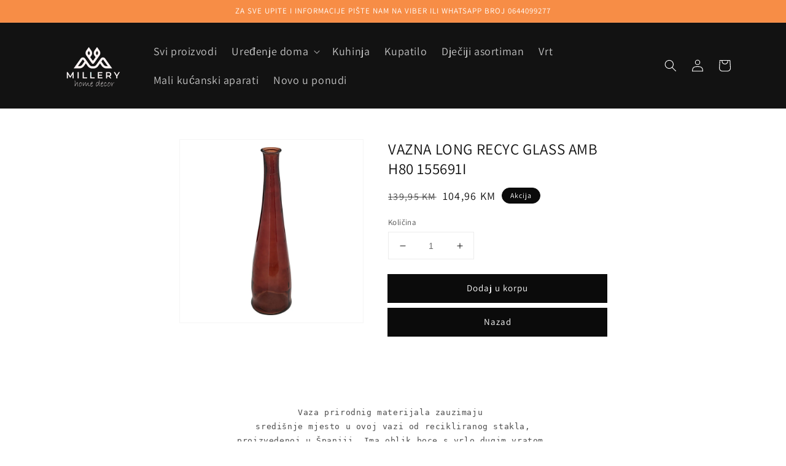

--- FILE ---
content_type: text/html; charset=utf-8
request_url: https://millery.ba/products/vazna-long-recyc-glass-155691i
body_size: 20484
content:
<!doctype html>
<html class="no-js" lang="en">
  <head>
    <meta charset="utf-8">
    <meta http-equiv="X-UA-Compatible" content="IE=edge">
    <meta name="viewport" content="width=device-width,initial-scale=1">
    <meta name="theme-color" content="">
    <link rel="canonical" href="https://millery.ba/products/vazna-long-recyc-glass-155691i">
    <link rel="preconnect" href="https://cdn.shopify.com" crossorigin><link rel="icon" type="image/png" href="//millery.ba/cdn/shop/files/kenoAsset_1_32x32.png?v=1637244371"><link rel="preconnect" href="https://fonts.shopifycdn.com" crossorigin><title>
      VAZNA LONG RECYC GLASS AMB H80 155691I
 &ndash; Millery.ba</title>

    
      <meta name="description" content="  Vaza prirodnig materijala zauzimaju središnje mjesto u ovoj vazi od recikliranog stakla,proizvedenoj u Španiji. Ima oblik boce s vrlo dugim vratom,idealan za držanje biljaka ili cvijeæa sa visokim stabljikama.Njegov jednostavan, pomalo nesavršen dizajn daje ovom dodatku svu draž.Dimenzija: visina vaze 80cm005679">
    

    

<meta property="og:site_name" content="Millery.ba">
<meta property="og:url" content="https://millery.ba/products/vazna-long-recyc-glass-155691i">
<meta property="og:title" content="VAZNA LONG RECYC GLASS AMB H80 155691I">
<meta property="og:type" content="product">
<meta property="og:description" content="  Vaza prirodnig materijala zauzimaju središnje mjesto u ovoj vazi od recikliranog stakla,proizvedenoj u Španiji. Ima oblik boce s vrlo dugim vratom,idealan za držanje biljaka ili cvijeæa sa visokim stabljikama.Njegov jednostavan, pomalo nesavršen dizajn daje ovom dodatku svu draž.Dimenzija: visina vaze 80cm005679"><meta property="og:image" content="http://millery.ba/cdn/shop/files/1E42B7DB-1CAE-4397-A74C-DAB894D6830E.jpg?v=1757103214">
  <meta property="og:image:secure_url" content="https://millery.ba/cdn/shop/files/1E42B7DB-1CAE-4397-A74C-DAB894D6830E.jpg?v=1757103214">
  <meta property="og:image:width" content="1200">
  <meta property="og:image:height" content="1200"><meta property="og:price:amount" content="104,96">
  <meta property="og:price:currency" content="BAM"><meta name="twitter:card" content="summary_large_image">
<meta name="twitter:title" content="VAZNA LONG RECYC GLASS AMB H80 155691I">
<meta name="twitter:description" content="  Vaza prirodnig materijala zauzimaju središnje mjesto u ovoj vazi od recikliranog stakla,proizvedenoj u Španiji. Ima oblik boce s vrlo dugim vratom,idealan za držanje biljaka ili cvijeæa sa visokim stabljikama.Njegov jednostavan, pomalo nesavršen dizajn daje ovom dodatku svu draž.Dimenzija: visina vaze 80cm005679">


    <script src="//millery.ba/cdn/shop/t/11/assets/global.js?v=130189267061969566591739995049" defer="defer"></script>
    <script>window.performance && window.performance.mark && window.performance.mark('shopify.content_for_header.start');</script><meta id="shopify-digital-wallet" name="shopify-digital-wallet" content="/59552792743/digital_wallets/dialog">
<link rel="alternate" type="application/json+oembed" href="https://millery.ba/products/vazna-long-recyc-glass-155691i.oembed">
<script async="async" src="/checkouts/internal/preloads.js?locale=en-BA"></script>
<script id="shopify-features" type="application/json">{"accessToken":"586c9d8f556777be2dd5274c318fcd34","betas":["rich-media-storefront-analytics"],"domain":"millery.ba","predictiveSearch":true,"shopId":59552792743,"locale":"en"}</script>
<script>var Shopify = Shopify || {};
Shopify.shop = "milleryshop.myshopify.com";
Shopify.locale = "en";
Shopify.currency = {"active":"BAM","rate":"1.0"};
Shopify.country = "BA";
Shopify.theme = {"name":"Copy of Dawn Prod","id":142972420263,"schema_name":"Dawn","schema_version":"2.1.0","theme_store_id":887,"role":"main"};
Shopify.theme.handle = "null";
Shopify.theme.style = {"id":null,"handle":null};
Shopify.cdnHost = "millery.ba/cdn";
Shopify.routes = Shopify.routes || {};
Shopify.routes.root = "/";</script>
<script type="module">!function(o){(o.Shopify=o.Shopify||{}).modules=!0}(window);</script>
<script>!function(o){function n(){var o=[];function n(){o.push(Array.prototype.slice.apply(arguments))}return n.q=o,n}var t=o.Shopify=o.Shopify||{};t.loadFeatures=n(),t.autoloadFeatures=n()}(window);</script>
<script id="shop-js-analytics" type="application/json">{"pageType":"product"}</script>
<script defer="defer" async type="module" src="//millery.ba/cdn/shopifycloud/shop-js/modules/v2/client.init-shop-cart-sync_dlpDe4U9.en.esm.js"></script>
<script defer="defer" async type="module" src="//millery.ba/cdn/shopifycloud/shop-js/modules/v2/chunk.common_FunKbpTJ.esm.js"></script>
<script type="module">
  await import("//millery.ba/cdn/shopifycloud/shop-js/modules/v2/client.init-shop-cart-sync_dlpDe4U9.en.esm.js");
await import("//millery.ba/cdn/shopifycloud/shop-js/modules/v2/chunk.common_FunKbpTJ.esm.js");

  window.Shopify.SignInWithShop?.initShopCartSync?.({"fedCMEnabled":true,"windoidEnabled":true});

</script>
<script>(function() {
  var isLoaded = false;
  function asyncLoad() {
    if (isLoaded) return;
    isLoaded = true;
    var urls = ["https:\/\/millery.ba\/apps\/giraffly-trust\/trust-worker-d8dc29695f9dff27974a6653e31ee427d254e524.js?v=20211124170849\u0026shop=milleryshop.myshopify.com","https:\/\/chimpstatic.com\/mcjs-connected\/js\/users\/f3494d745d1cee68a284cb394\/4c1ac4d6058633ac4f3490a28.js?shop=milleryshop.myshopify.com","https:\/\/storage.nfcube.com\/instafeed-4716f0629f6f2376baec9b9499d8b14b.js?shop=milleryshop.myshopify.com"];
    for (var i = 0; i < urls.length; i++) {
      var s = document.createElement('script');
      s.type = 'text/javascript';
      s.async = true;
      s.src = urls[i];
      var x = document.getElementsByTagName('script')[0];
      x.parentNode.insertBefore(s, x);
    }
  };
  if(window.attachEvent) {
    window.attachEvent('onload', asyncLoad);
  } else {
    window.addEventListener('load', asyncLoad, false);
  }
})();</script>
<script id="__st">var __st={"a":59552792743,"offset":3600,"reqid":"bea3afa2-aa93-4654-a56b-ff5ec050e063-1765707765","pageurl":"millery.ba\/products\/vazna-long-recyc-glass-155691i","u":"0c3ae9805849","p":"product","rtyp":"product","rid":7988370505895};</script>
<script>window.ShopifyPaypalV4VisibilityTracking = true;</script>
<script id="captcha-bootstrap">!function(){'use strict';const t='contact',e='account',n='new_comment',o=[[t,t],['blogs',n],['comments',n],[t,'customer']],c=[[e,'customer_login'],[e,'guest_login'],[e,'recover_customer_password'],[e,'create_customer']],r=t=>t.map((([t,e])=>`form[action*='/${t}']:not([data-nocaptcha='true']) input[name='form_type'][value='${e}']`)).join(','),a=t=>()=>t?[...document.querySelectorAll(t)].map((t=>t.form)):[];function s(){const t=[...o],e=r(t);return a(e)}const i='password',u='form_key',d=['recaptcha-v3-token','g-recaptcha-response','h-captcha-response',i],f=()=>{try{return window.sessionStorage}catch{return}},m='__shopify_v',_=t=>t.elements[u];function p(t,e,n=!1){try{const o=window.sessionStorage,c=JSON.parse(o.getItem(e)),{data:r}=function(t){const{data:e,action:n}=t;return t[m]||n?{data:e,action:n}:{data:t,action:n}}(c);for(const[e,n]of Object.entries(r))t.elements[e]&&(t.elements[e].value=n);n&&o.removeItem(e)}catch(o){console.error('form repopulation failed',{error:o})}}const l='form_type',E='cptcha';function T(t){t.dataset[E]=!0}const w=window,h=w.document,L='Shopify',v='ce_forms',y='captcha';let A=!1;((t,e)=>{const n=(g='f06e6c50-85a8-45c8-87d0-21a2b65856fe',I='https://cdn.shopify.com/shopifycloud/storefront-forms-hcaptcha/ce_storefront_forms_captcha_hcaptcha.v1.5.2.iife.js',D={infoText:'Protected by hCaptcha',privacyText:'Privacy',termsText:'Terms'},(t,e,n)=>{const o=w[L][v],c=o.bindForm;if(c)return c(t,g,e,D).then(n);var r;o.q.push([[t,g,e,D],n]),r=I,A||(h.body.append(Object.assign(h.createElement('script'),{id:'captcha-provider',async:!0,src:r})),A=!0)});var g,I,D;w[L]=w[L]||{},w[L][v]=w[L][v]||{},w[L][v].q=[],w[L][y]=w[L][y]||{},w[L][y].protect=function(t,e){n(t,void 0,e),T(t)},Object.freeze(w[L][y]),function(t,e,n,w,h,L){const[v,y,A,g]=function(t,e,n){const i=e?o:[],u=t?c:[],d=[...i,...u],f=r(d),m=r(i),_=r(d.filter((([t,e])=>n.includes(e))));return[a(f),a(m),a(_),s()]}(w,h,L),I=t=>{const e=t.target;return e instanceof HTMLFormElement?e:e&&e.form},D=t=>v().includes(t);t.addEventListener('submit',(t=>{const e=I(t);if(!e)return;const n=D(e)&&!e.dataset.hcaptchaBound&&!e.dataset.recaptchaBound,o=_(e),c=g().includes(e)&&(!o||!o.value);(n||c)&&t.preventDefault(),c&&!n&&(function(t){try{if(!f())return;!function(t){const e=f();if(!e)return;const n=_(t);if(!n)return;const o=n.value;o&&e.removeItem(o)}(t);const e=Array.from(Array(32),(()=>Math.random().toString(36)[2])).join('');!function(t,e){_(t)||t.append(Object.assign(document.createElement('input'),{type:'hidden',name:u})),t.elements[u].value=e}(t,e),function(t,e){const n=f();if(!n)return;const o=[...t.querySelectorAll(`input[type='${i}']`)].map((({name:t})=>t)),c=[...d,...o],r={};for(const[a,s]of new FormData(t).entries())c.includes(a)||(r[a]=s);n.setItem(e,JSON.stringify({[m]:1,action:t.action,data:r}))}(t,e)}catch(e){console.error('failed to persist form',e)}}(e),e.submit())}));const S=(t,e)=>{t&&!t.dataset[E]&&(n(t,e.some((e=>e===t))),T(t))};for(const o of['focusin','change'])t.addEventListener(o,(t=>{const e=I(t);D(e)&&S(e,y())}));const B=e.get('form_key'),M=e.get(l),P=B&&M;t.addEventListener('DOMContentLoaded',(()=>{const t=y();if(P)for(const e of t)e.elements[l].value===M&&p(e,B);[...new Set([...A(),...v().filter((t=>'true'===t.dataset.shopifyCaptcha))])].forEach((e=>S(e,t)))}))}(h,new URLSearchParams(w.location.search),n,t,e,['guest_login'])})(!0,!0)}();</script>
<script integrity="sha256-52AcMU7V7pcBOXWImdc/TAGTFKeNjmkeM1Pvks/DTgc=" data-source-attribution="shopify.loadfeatures" defer="defer" src="//millery.ba/cdn/shopifycloud/storefront/assets/storefront/load_feature-81c60534.js" crossorigin="anonymous"></script>
<script data-source-attribution="shopify.dynamic_checkout.dynamic.init">var Shopify=Shopify||{};Shopify.PaymentButton=Shopify.PaymentButton||{isStorefrontPortableWallets:!0,init:function(){window.Shopify.PaymentButton.init=function(){};var t=document.createElement("script");t.src="https://millery.ba/cdn/shopifycloud/portable-wallets/latest/portable-wallets.en.js",t.type="module",document.head.appendChild(t)}};
</script>
<script data-source-attribution="shopify.dynamic_checkout.buyer_consent">
  function portableWalletsHideBuyerConsent(e){var t=document.getElementById("shopify-buyer-consent"),n=document.getElementById("shopify-subscription-policy-button");t&&n&&(t.classList.add("hidden"),t.setAttribute("aria-hidden","true"),n.removeEventListener("click",e))}function portableWalletsShowBuyerConsent(e){var t=document.getElementById("shopify-buyer-consent"),n=document.getElementById("shopify-subscription-policy-button");t&&n&&(t.classList.remove("hidden"),t.removeAttribute("aria-hidden"),n.addEventListener("click",e))}window.Shopify?.PaymentButton&&(window.Shopify.PaymentButton.hideBuyerConsent=portableWalletsHideBuyerConsent,window.Shopify.PaymentButton.showBuyerConsent=portableWalletsShowBuyerConsent);
</script>
<script data-source-attribution="shopify.dynamic_checkout.cart.bootstrap">document.addEventListener("DOMContentLoaded",(function(){function t(){return document.querySelector("shopify-accelerated-checkout-cart, shopify-accelerated-checkout")}if(t())Shopify.PaymentButton.init();else{new MutationObserver((function(e,n){t()&&(Shopify.PaymentButton.init(),n.disconnect())})).observe(document.body,{childList:!0,subtree:!0})}}));
</script>
<script id="sections-script" data-sections="main-product,product-recommendations,header,footer" defer="defer" src="//millery.ba/cdn/shop/t/11/compiled_assets/scripts.js?13096"></script>
<script>window.performance && window.performance.mark && window.performance.mark('shopify.content_for_header.end');</script>


    <style data-shopify>
      @font-face {
  font-family: Assistant;
  font-weight: 400;
  font-style: normal;
  font-display: swap;
  src: url("//millery.ba/cdn/fonts/assistant/assistant_n4.9120912a469cad1cc292572851508ca49d12e768.woff2") format("woff2"),
       url("//millery.ba/cdn/fonts/assistant/assistant_n4.6e9875ce64e0fefcd3f4446b7ec9036b3ddd2985.woff") format("woff");
}

      @font-face {
  font-family: Assistant;
  font-weight: 700;
  font-style: normal;
  font-display: swap;
  src: url("//millery.ba/cdn/fonts/assistant/assistant_n7.bf44452348ec8b8efa3aa3068825305886b1c83c.woff2") format("woff2"),
       url("//millery.ba/cdn/fonts/assistant/assistant_n7.0c887fee83f6b3bda822f1150b912c72da0f7b64.woff") format("woff");
}

      
      
      @font-face {
  font-family: Assistant;
  font-weight: 400;
  font-style: normal;
  font-display: swap;
  src: url("//millery.ba/cdn/fonts/assistant/assistant_n4.9120912a469cad1cc292572851508ca49d12e768.woff2") format("woff2"),
       url("//millery.ba/cdn/fonts/assistant/assistant_n4.6e9875ce64e0fefcd3f4446b7ec9036b3ddd2985.woff") format("woff");
}


      :root {
        --font-body-family: Assistant, sans-serif;
        --font-body-style: normal;
        --font-body-weight: 400;

        --font-heading-family: Assistant, sans-serif;
        --font-heading-style: normal;
        --font-heading-weight: 400;

        --color-base-text: 18, 18, 18;
        --color-base-background-1: 255, 255, 255;
        --color-base-background-2: 243, 243, 243;
        --color-base-solid-button-labels: 255, 255, 255;
        --color-base-outline-button-labels: 18, 18, 18;
        --color-base-accent-1: 11, 11, 11;
        --color-base-accent-2: 51, 79, 180;
        --payment-terms-background-color: #FFFFFF;

        --gradient-base-background-1: #FFFFFF;
        --gradient-base-background-2: #F3F3F3;
        --gradient-base-accent-1: linear-gradient(180deg, rgba(245, 111, 21, 0.79) 77%, rgba(221, 39, 57, 1) 100%);
        --gradient-base-accent-2: #334FB4;

        --page-width: 120rem;
      }

      *,
      *::before,
      *::after {
        box-sizing: inherit;
      }

      html {
        box-sizing: border-box;
        font-size: 62.5%;
        height: 100%;
      }

      body {
        display: grid;
        grid-template-rows: auto auto 1fr auto;
        grid-template-columns: 100%;
        min-height: 100%;
        margin: 0;
        font-size: 1.5rem;
        letter-spacing: 0.06rem;
        line-height: 1.8;
        font-family: var(--font-body-family);
        font-style: var(--font-body-style);
        font-weight: var(--font-body-weight);
      }

      @media screen and (min-width: 750px) {
        body {
          font-size: 1.6rem;
        }
      }
    </style>

    <link href="//millery.ba/cdn/shop/t/11/assets/base.css?v=18798117040398970921739995049" rel="stylesheet" type="text/css" media="all" />
<link rel="preload" as="font" href="//millery.ba/cdn/fonts/assistant/assistant_n4.9120912a469cad1cc292572851508ca49d12e768.woff2" type="font/woff2" crossorigin><link rel="preload" as="font" href="//millery.ba/cdn/fonts/assistant/assistant_n4.9120912a469cad1cc292572851508ca49d12e768.woff2" type="font/woff2" crossorigin><link rel="stylesheet" href="//millery.ba/cdn/shop/t/11/assets/component-predictive-search.css?v=171342419786403665911739995049" media="print" onload="this.media='all'"><script>document.documentElement.className = document.documentElement.className.replace('no-js', 'js');</script>
    
  <link href="https://monorail-edge.shopifysvc.com" rel="dns-prefetch">
<script>(function(){if ("sendBeacon" in navigator && "performance" in window) {try {var session_token_from_headers = performance.getEntriesByType('navigation')[0].serverTiming.find(x => x.name == '_s').description;} catch {var session_token_from_headers = undefined;}var session_cookie_matches = document.cookie.match(/_shopify_s=([^;]*)/);var session_token_from_cookie = session_cookie_matches && session_cookie_matches.length === 2 ? session_cookie_matches[1] : "";var session_token = session_token_from_headers || session_token_from_cookie || "";function handle_abandonment_event(e) {var entries = performance.getEntries().filter(function(entry) {return /monorail-edge.shopifysvc.com/.test(entry.name);});if (!window.abandonment_tracked && entries.length === 0) {window.abandonment_tracked = true;var currentMs = Date.now();var navigation_start = performance.timing.navigationStart;var payload = {shop_id: 59552792743,url: window.location.href,navigation_start,duration: currentMs - navigation_start,session_token,page_type: "product"};window.navigator.sendBeacon("https://monorail-edge.shopifysvc.com/v1/produce", JSON.stringify({schema_id: "online_store_buyer_site_abandonment/1.1",payload: payload,metadata: {event_created_at_ms: currentMs,event_sent_at_ms: currentMs}}));}}window.addEventListener('pagehide', handle_abandonment_event);}}());</script>
<script id="web-pixels-manager-setup">(function e(e,d,r,n,o){if(void 0===o&&(o={}),!Boolean(null===(a=null===(i=window.Shopify)||void 0===i?void 0:i.analytics)||void 0===a?void 0:a.replayQueue)){var i,a;window.Shopify=window.Shopify||{};var t=window.Shopify;t.analytics=t.analytics||{};var s=t.analytics;s.replayQueue=[],s.publish=function(e,d,r){return s.replayQueue.push([e,d,r]),!0};try{self.performance.mark("wpm:start")}catch(e){}var l=function(){var e={modern:/Edge?\/(1{2}[4-9]|1[2-9]\d|[2-9]\d{2}|\d{4,})\.\d+(\.\d+|)|Firefox\/(1{2}[4-9]|1[2-9]\d|[2-9]\d{2}|\d{4,})\.\d+(\.\d+|)|Chrom(ium|e)\/(9{2}|\d{3,})\.\d+(\.\d+|)|(Maci|X1{2}).+ Version\/(15\.\d+|(1[6-9]|[2-9]\d|\d{3,})\.\d+)([,.]\d+|)( \(\w+\)|)( Mobile\/\w+|) Safari\/|Chrome.+OPR\/(9{2}|\d{3,})\.\d+\.\d+|(CPU[ +]OS|iPhone[ +]OS|CPU[ +]iPhone|CPU IPhone OS|CPU iPad OS)[ +]+(15[._]\d+|(1[6-9]|[2-9]\d|\d{3,})[._]\d+)([._]\d+|)|Android:?[ /-](13[3-9]|1[4-9]\d|[2-9]\d{2}|\d{4,})(\.\d+|)(\.\d+|)|Android.+Firefox\/(13[5-9]|1[4-9]\d|[2-9]\d{2}|\d{4,})\.\d+(\.\d+|)|Android.+Chrom(ium|e)\/(13[3-9]|1[4-9]\d|[2-9]\d{2}|\d{4,})\.\d+(\.\d+|)|SamsungBrowser\/([2-9]\d|\d{3,})\.\d+/,legacy:/Edge?\/(1[6-9]|[2-9]\d|\d{3,})\.\d+(\.\d+|)|Firefox\/(5[4-9]|[6-9]\d|\d{3,})\.\d+(\.\d+|)|Chrom(ium|e)\/(5[1-9]|[6-9]\d|\d{3,})\.\d+(\.\d+|)([\d.]+$|.*Safari\/(?![\d.]+ Edge\/[\d.]+$))|(Maci|X1{2}).+ Version\/(10\.\d+|(1[1-9]|[2-9]\d|\d{3,})\.\d+)([,.]\d+|)( \(\w+\)|)( Mobile\/\w+|) Safari\/|Chrome.+OPR\/(3[89]|[4-9]\d|\d{3,})\.\d+\.\d+|(CPU[ +]OS|iPhone[ +]OS|CPU[ +]iPhone|CPU IPhone OS|CPU iPad OS)[ +]+(10[._]\d+|(1[1-9]|[2-9]\d|\d{3,})[._]\d+)([._]\d+|)|Android:?[ /-](13[3-9]|1[4-9]\d|[2-9]\d{2}|\d{4,})(\.\d+|)(\.\d+|)|Mobile Safari.+OPR\/([89]\d|\d{3,})\.\d+\.\d+|Android.+Firefox\/(13[5-9]|1[4-9]\d|[2-9]\d{2}|\d{4,})\.\d+(\.\d+|)|Android.+Chrom(ium|e)\/(13[3-9]|1[4-9]\d|[2-9]\d{2}|\d{4,})\.\d+(\.\d+|)|Android.+(UC? ?Browser|UCWEB|U3)[ /]?(15\.([5-9]|\d{2,})|(1[6-9]|[2-9]\d|\d{3,})\.\d+)\.\d+|SamsungBrowser\/(5\.\d+|([6-9]|\d{2,})\.\d+)|Android.+MQ{2}Browser\/(14(\.(9|\d{2,})|)|(1[5-9]|[2-9]\d|\d{3,})(\.\d+|))(\.\d+|)|K[Aa][Ii]OS\/(3\.\d+|([4-9]|\d{2,})\.\d+)(\.\d+|)/},d=e.modern,r=e.legacy,n=navigator.userAgent;return n.match(d)?"modern":n.match(r)?"legacy":"unknown"}(),u="modern"===l?"modern":"legacy",c=(null!=n?n:{modern:"",legacy:""})[u],f=function(e){return[e.baseUrl,"/wpm","/b",e.hashVersion,"modern"===e.buildTarget?"m":"l",".js"].join("")}({baseUrl:d,hashVersion:r,buildTarget:u}),m=function(e){var d=e.version,r=e.bundleTarget,n=e.surface,o=e.pageUrl,i=e.monorailEndpoint;return{emit:function(e){var a=e.status,t=e.errorMsg,s=(new Date).getTime(),l=JSON.stringify({metadata:{event_sent_at_ms:s},events:[{schema_id:"web_pixels_manager_load/3.1",payload:{version:d,bundle_target:r,page_url:o,status:a,surface:n,error_msg:t},metadata:{event_created_at_ms:s}}]});if(!i)return console&&console.warn&&console.warn("[Web Pixels Manager] No Monorail endpoint provided, skipping logging."),!1;try{return self.navigator.sendBeacon.bind(self.navigator)(i,l)}catch(e){}var u=new XMLHttpRequest;try{return u.open("POST",i,!0),u.setRequestHeader("Content-Type","text/plain"),u.send(l),!0}catch(e){return console&&console.warn&&console.warn("[Web Pixels Manager] Got an unhandled error while logging to Monorail."),!1}}}}({version:r,bundleTarget:l,surface:e.surface,pageUrl:self.location.href,monorailEndpoint:e.monorailEndpoint});try{o.browserTarget=l,function(e){var d=e.src,r=e.async,n=void 0===r||r,o=e.onload,i=e.onerror,a=e.sri,t=e.scriptDataAttributes,s=void 0===t?{}:t,l=document.createElement("script"),u=document.querySelector("head"),c=document.querySelector("body");if(l.async=n,l.src=d,a&&(l.integrity=a,l.crossOrigin="anonymous"),s)for(var f in s)if(Object.prototype.hasOwnProperty.call(s,f))try{l.dataset[f]=s[f]}catch(e){}if(o&&l.addEventListener("load",o),i&&l.addEventListener("error",i),u)u.appendChild(l);else{if(!c)throw new Error("Did not find a head or body element to append the script");c.appendChild(l)}}({src:f,async:!0,onload:function(){if(!function(){var e,d;return Boolean(null===(d=null===(e=window.Shopify)||void 0===e?void 0:e.analytics)||void 0===d?void 0:d.initialized)}()){var d=window.webPixelsManager.init(e)||void 0;if(d){var r=window.Shopify.analytics;r.replayQueue.forEach((function(e){var r=e[0],n=e[1],o=e[2];d.publishCustomEvent(r,n,o)})),r.replayQueue=[],r.publish=d.publishCustomEvent,r.visitor=d.visitor,r.initialized=!0}}},onerror:function(){return m.emit({status:"failed",errorMsg:"".concat(f," has failed to load")})},sri:function(e){var d=/^sha384-[A-Za-z0-9+/=]+$/;return"string"==typeof e&&d.test(e)}(c)?c:"",scriptDataAttributes:o}),m.emit({status:"loading"})}catch(e){m.emit({status:"failed",errorMsg:(null==e?void 0:e.message)||"Unknown error"})}}})({shopId: 59552792743,storefrontBaseUrl: "https://millery.ba",extensionsBaseUrl: "https://extensions.shopifycdn.com/cdn/shopifycloud/web-pixels-manager",monorailEndpoint: "https://monorail-edge.shopifysvc.com/unstable/produce_batch",surface: "storefront-renderer",enabledBetaFlags: ["2dca8a86"],webPixelsConfigList: [{"id":"569540775","configuration":"{\"config\":\"{\\\"pixel_id\\\":\\\"G-XYX8EKHZ6Y\\\",\\\"gtag_events\\\":[{\\\"type\\\":\\\"begin_checkout\\\",\\\"action_label\\\":\\\"G-XYX8EKHZ6Y\\\"},{\\\"type\\\":\\\"search\\\",\\\"action_label\\\":\\\"G-XYX8EKHZ6Y\\\"},{\\\"type\\\":\\\"view_item\\\",\\\"action_label\\\":\\\"G-XYX8EKHZ6Y\\\"},{\\\"type\\\":\\\"purchase\\\",\\\"action_label\\\":\\\"G-XYX8EKHZ6Y\\\"},{\\\"type\\\":\\\"page_view\\\",\\\"action_label\\\":\\\"G-XYX8EKHZ6Y\\\"},{\\\"type\\\":\\\"add_payment_info\\\",\\\"action_label\\\":\\\"G-XYX8EKHZ6Y\\\"},{\\\"type\\\":\\\"add_to_cart\\\",\\\"action_label\\\":\\\"G-XYX8EKHZ6Y\\\"}],\\\"enable_monitoring_mode\\\":false}\"}","eventPayloadVersion":"v1","runtimeContext":"OPEN","scriptVersion":"b2a88bafab3e21179ed38636efcd8a93","type":"APP","apiClientId":1780363,"privacyPurposes":[],"dataSharingAdjustments":{"protectedCustomerApprovalScopes":["read_customer_address","read_customer_email","read_customer_name","read_customer_personal_data","read_customer_phone"]}},{"id":"shopify-app-pixel","configuration":"{}","eventPayloadVersion":"v1","runtimeContext":"STRICT","scriptVersion":"0450","apiClientId":"shopify-pixel","type":"APP","privacyPurposes":["ANALYTICS","MARKETING"]},{"id":"shopify-custom-pixel","eventPayloadVersion":"v1","runtimeContext":"LAX","scriptVersion":"0450","apiClientId":"shopify-pixel","type":"CUSTOM","privacyPurposes":["ANALYTICS","MARKETING"]}],isMerchantRequest: false,initData: {"shop":{"name":"Millery.ba","paymentSettings":{"currencyCode":"BAM"},"myshopifyDomain":"milleryshop.myshopify.com","countryCode":"BA","storefrontUrl":"https:\/\/millery.ba"},"customer":null,"cart":null,"checkout":null,"productVariants":[{"price":{"amount":104.96,"currencyCode":"BAM"},"product":{"title":"VAZNA LONG RECYC GLASS AMB H80 155691I","vendor":"ATMOSFERA","id":"7988370505895","untranslatedTitle":"VAZNA LONG RECYC GLASS AMB H80 155691I","url":"\/products\/vazna-long-recyc-glass-155691i","type":"VAZNE"},"id":"44894322393255","image":{"src":"\/\/millery.ba\/cdn\/shop\/files\/1E42B7DB-1CAE-4397-A74C-DAB894D6830E.jpg?v=1757103214"},"sku":"005679","title":"Default Title","untranslatedTitle":"Default Title"}],"purchasingCompany":null},},"https://millery.ba/cdn","ae1676cfwd2530674p4253c800m34e853cb",{"modern":"","legacy":""},{"shopId":"59552792743","storefrontBaseUrl":"https:\/\/millery.ba","extensionBaseUrl":"https:\/\/extensions.shopifycdn.com\/cdn\/shopifycloud\/web-pixels-manager","surface":"storefront-renderer","enabledBetaFlags":"[\"2dca8a86\"]","isMerchantRequest":"false","hashVersion":"ae1676cfwd2530674p4253c800m34e853cb","publish":"custom","events":"[[\"page_viewed\",{}],[\"product_viewed\",{\"productVariant\":{\"price\":{\"amount\":104.96,\"currencyCode\":\"BAM\"},\"product\":{\"title\":\"VAZNA LONG RECYC GLASS AMB H80 155691I\",\"vendor\":\"ATMOSFERA\",\"id\":\"7988370505895\",\"untranslatedTitle\":\"VAZNA LONG RECYC GLASS AMB H80 155691I\",\"url\":\"\/products\/vazna-long-recyc-glass-155691i\",\"type\":\"VAZNE\"},\"id\":\"44894322393255\",\"image\":{\"src\":\"\/\/millery.ba\/cdn\/shop\/files\/1E42B7DB-1CAE-4397-A74C-DAB894D6830E.jpg?v=1757103214\"},\"sku\":\"005679\",\"title\":\"Default Title\",\"untranslatedTitle\":\"Default Title\"}}]]"});</script><script>
  window.ShopifyAnalytics = window.ShopifyAnalytics || {};
  window.ShopifyAnalytics.meta = window.ShopifyAnalytics.meta || {};
  window.ShopifyAnalytics.meta.currency = 'BAM';
  var meta = {"product":{"id":7988370505895,"gid":"gid:\/\/shopify\/Product\/7988370505895","vendor":"ATMOSFERA","type":"VAZNE","variants":[{"id":44894322393255,"price":10496,"name":"VAZNA LONG RECYC GLASS AMB H80 155691I","public_title":null,"sku":"005679"}],"remote":false},"page":{"pageType":"product","resourceType":"product","resourceId":7988370505895}};
  for (var attr in meta) {
    window.ShopifyAnalytics.meta[attr] = meta[attr];
  }
</script>
<script class="analytics">
  (function () {
    var customDocumentWrite = function(content) {
      var jquery = null;

      if (window.jQuery) {
        jquery = window.jQuery;
      } else if (window.Checkout && window.Checkout.$) {
        jquery = window.Checkout.$;
      }

      if (jquery) {
        jquery('body').append(content);
      }
    };

    var hasLoggedConversion = function(token) {
      if (token) {
        return document.cookie.indexOf('loggedConversion=' + token) !== -1;
      }
      return false;
    }

    var setCookieIfConversion = function(token) {
      if (token) {
        var twoMonthsFromNow = new Date(Date.now());
        twoMonthsFromNow.setMonth(twoMonthsFromNow.getMonth() + 2);

        document.cookie = 'loggedConversion=' + token + '; expires=' + twoMonthsFromNow;
      }
    }

    var trekkie = window.ShopifyAnalytics.lib = window.trekkie = window.trekkie || [];
    if (trekkie.integrations) {
      return;
    }
    trekkie.methods = [
      'identify',
      'page',
      'ready',
      'track',
      'trackForm',
      'trackLink'
    ];
    trekkie.factory = function(method) {
      return function() {
        var args = Array.prototype.slice.call(arguments);
        args.unshift(method);
        trekkie.push(args);
        return trekkie;
      };
    };
    for (var i = 0; i < trekkie.methods.length; i++) {
      var key = trekkie.methods[i];
      trekkie[key] = trekkie.factory(key);
    }
    trekkie.load = function(config) {
      trekkie.config = config || {};
      trekkie.config.initialDocumentCookie = document.cookie;
      var first = document.getElementsByTagName('script')[0];
      var script = document.createElement('script');
      script.type = 'text/javascript';
      script.onerror = function(e) {
        var scriptFallback = document.createElement('script');
        scriptFallback.type = 'text/javascript';
        scriptFallback.onerror = function(error) {
                var Monorail = {
      produce: function produce(monorailDomain, schemaId, payload) {
        var currentMs = new Date().getTime();
        var event = {
          schema_id: schemaId,
          payload: payload,
          metadata: {
            event_created_at_ms: currentMs,
            event_sent_at_ms: currentMs
          }
        };
        return Monorail.sendRequest("https://" + monorailDomain + "/v1/produce", JSON.stringify(event));
      },
      sendRequest: function sendRequest(endpointUrl, payload) {
        // Try the sendBeacon API
        if (window && window.navigator && typeof window.navigator.sendBeacon === 'function' && typeof window.Blob === 'function' && !Monorail.isIos12()) {
          var blobData = new window.Blob([payload], {
            type: 'text/plain'
          });

          if (window.navigator.sendBeacon(endpointUrl, blobData)) {
            return true;
          } // sendBeacon was not successful

        } // XHR beacon

        var xhr = new XMLHttpRequest();

        try {
          xhr.open('POST', endpointUrl);
          xhr.setRequestHeader('Content-Type', 'text/plain');
          xhr.send(payload);
        } catch (e) {
          console.log(e);
        }

        return false;
      },
      isIos12: function isIos12() {
        return window.navigator.userAgent.lastIndexOf('iPhone; CPU iPhone OS 12_') !== -1 || window.navigator.userAgent.lastIndexOf('iPad; CPU OS 12_') !== -1;
      }
    };
    Monorail.produce('monorail-edge.shopifysvc.com',
      'trekkie_storefront_load_errors/1.1',
      {shop_id: 59552792743,
      theme_id: 142972420263,
      app_name: "storefront",
      context_url: window.location.href,
      source_url: "//millery.ba/cdn/s/trekkie.storefront.1a0636ab3186d698599065cb6ce9903ebacdd71a.min.js"});

        };
        scriptFallback.async = true;
        scriptFallback.src = '//millery.ba/cdn/s/trekkie.storefront.1a0636ab3186d698599065cb6ce9903ebacdd71a.min.js';
        first.parentNode.insertBefore(scriptFallback, first);
      };
      script.async = true;
      script.src = '//millery.ba/cdn/s/trekkie.storefront.1a0636ab3186d698599065cb6ce9903ebacdd71a.min.js';
      first.parentNode.insertBefore(script, first);
    };
    trekkie.load(
      {"Trekkie":{"appName":"storefront","development":false,"defaultAttributes":{"shopId":59552792743,"isMerchantRequest":null,"themeId":142972420263,"themeCityHash":"5572143339484299171","contentLanguage":"en","currency":"BAM","eventMetadataId":"e1a58580-913e-4564-8ef6-ed019283ba37"},"isServerSideCookieWritingEnabled":true,"monorailRegion":"shop_domain"},"Session Attribution":{},"S2S":{"facebookCapiEnabled":false,"source":"trekkie-storefront-renderer","apiClientId":580111}}
    );

    var loaded = false;
    trekkie.ready(function() {
      if (loaded) return;
      loaded = true;

      window.ShopifyAnalytics.lib = window.trekkie;

      var originalDocumentWrite = document.write;
      document.write = customDocumentWrite;
      try { window.ShopifyAnalytics.merchantGoogleAnalytics.call(this); } catch(error) {};
      document.write = originalDocumentWrite;

      window.ShopifyAnalytics.lib.page(null,{"pageType":"product","resourceType":"product","resourceId":7988370505895,"shopifyEmitted":true});

      var match = window.location.pathname.match(/checkouts\/(.+)\/(thank_you|post_purchase)/)
      var token = match? match[1]: undefined;
      if (!hasLoggedConversion(token)) {
        setCookieIfConversion(token);
        window.ShopifyAnalytics.lib.track("Viewed Product",{"currency":"BAM","variantId":44894322393255,"productId":7988370505895,"productGid":"gid:\/\/shopify\/Product\/7988370505895","name":"VAZNA LONG RECYC GLASS AMB H80 155691I","price":"104.96","sku":"005679","brand":"ATMOSFERA","variant":null,"category":"VAZNE","nonInteraction":true,"remote":false},undefined,undefined,{"shopifyEmitted":true});
      window.ShopifyAnalytics.lib.track("monorail:\/\/trekkie_storefront_viewed_product\/1.1",{"currency":"BAM","variantId":44894322393255,"productId":7988370505895,"productGid":"gid:\/\/shopify\/Product\/7988370505895","name":"VAZNA LONG RECYC GLASS AMB H80 155691I","price":"104.96","sku":"005679","brand":"ATMOSFERA","variant":null,"category":"VAZNE","nonInteraction":true,"remote":false,"referer":"https:\/\/millery.ba\/products\/vazna-long-recyc-glass-155691i"});
      }
    });


        var eventsListenerScript = document.createElement('script');
        eventsListenerScript.async = true;
        eventsListenerScript.src = "//millery.ba/cdn/shopifycloud/storefront/assets/shop_events_listener-3da45d37.js";
        document.getElementsByTagName('head')[0].appendChild(eventsListenerScript);

})();</script>
<script
  defer
  src="https://millery.ba/cdn/shopifycloud/perf-kit/shopify-perf-kit-2.1.2.min.js"
  data-application="storefront-renderer"
  data-shop-id="59552792743"
  data-render-region="gcp-us-central1"
  data-page-type="product"
  data-theme-instance-id="142972420263"
  data-theme-name="Dawn"
  data-theme-version="2.1.0"
  data-monorail-region="shop_domain"
  data-resource-timing-sampling-rate="10"
  data-shs="true"
  data-shs-beacon="true"
  data-shs-export-with-fetch="true"
  data-shs-logs-sample-rate="1"
  data-shs-beacon-endpoint="https://millery.ba/api/collect"
></script>
</head>

  <body class="gradient">
    <a class="skip-to-content-link button visually-hidden" href="#MainContent">
      Skip to content
    </a>

    <div id="shopify-section-announcement-bar" class="shopify-section"><div class="announcement-bar color-accent-1 gradient" role="region" aria-label="Announcement" ><p class="announcement-bar__message h5">
                ZA SVE UPITE I INFORMACIJE PIŠTE NAM NA VIBER ILI WHATSAPP BROJ 0644099277
</p></div>
</div>
    <div id="shopify-section-header" class="shopify-section"><link rel="stylesheet" href="//millery.ba/cdn/shop/t/11/assets/component-list-menu.css?v=161614383810958508431739995049" media="print" onload="this.media='all'">
<link rel="stylesheet" href="//millery.ba/cdn/shop/t/11/assets/component-search.css?v=128662198121899399791739995049" media="print" onload="this.media='all'">
<link rel="stylesheet" href="//millery.ba/cdn/shop/t/11/assets/component-menu-drawer.css?v=97914993794422201501739995049" media="print" onload="this.media='all'">
<link rel="stylesheet" href="//millery.ba/cdn/shop/t/11/assets/component-cart-notification.css?v=87135131402575196631739995049" media="print" onload="this.media='all'"><link rel="stylesheet" href="//millery.ba/cdn/shop/t/11/assets/component-price.css?v=183556404328749792281739995049" media="print" onload="this.media='all'">
  <link rel="stylesheet" href="//millery.ba/cdn/shop/t/11/assets/component-loading-overlay.css?v=85072440006417852071739995049" media="print" onload="this.media='all'"><noscript><link href="//millery.ba/cdn/shop/t/11/assets/component-list-menu.css?v=161614383810958508431739995049" rel="stylesheet" type="text/css" media="all" /></noscript>
<noscript><link href="//millery.ba/cdn/shop/t/11/assets/component-search.css?v=128662198121899399791739995049" rel="stylesheet" type="text/css" media="all" /></noscript>
<noscript><link href="//millery.ba/cdn/shop/t/11/assets/component-menu-drawer.css?v=97914993794422201501739995049" rel="stylesheet" type="text/css" media="all" /></noscript>
<noscript><link href="//millery.ba/cdn/shop/t/11/assets/component-cart-notification.css?v=87135131402575196631739995049" rel="stylesheet" type="text/css" media="all" /></noscript>

<style>
  header-drawer {
    justify-self: start;
    margin-left: -1.2rem;
  }

  @media screen and (min-width: 990px) {
    header-drawer {
      display: none;
    }
  }

  .menu-drawer-container {
    display: flex;
  }

  .list-menu {
    list-style: none;
    padding: 0;
    margin: 0;
  }

  .list-menu--inline {
    display: inline-flex;
    flex-wrap: wrap;
  }

  summary.list-menu__item {
    padding-right: 2.7rem;
  }

  .list-menu__item {
    display: flex;
    align-items: center;
    line-height: 1.3;
  }

  .list-menu__item--link {
    text-decoration: none;
    padding-bottom: 1rem;
    padding-top: 1rem;
    line-height: 1.8;
  }

  @media screen and (min-width: 750px) {
    .list-menu__item--link {
      padding-bottom: 0.5rem;
      padding-top: 0.5rem;
    }
  }
</style>

<script src="//millery.ba/cdn/shop/t/11/assets/details-disclosure.js?v=130383321174778955031739995049" defer="defer"></script>
<script src="//millery.ba/cdn/shop/t/11/assets/details-modal.js?v=28236984606388830511739995049" defer="defer"></script>
<script src="//millery.ba/cdn/shop/t/11/assets/cart-notification.js?v=18770815536247936311739995049" defer="defer"></script>

<svg xmlns="http://www.w3.org/2000/svg" class="hidden">
  <symbol id="icon-search" viewbox="0 0 18 19" fill="none">
    <path fill-rule="evenodd" clip-rule="evenodd" d="M11.03 11.68A5.784 5.784 0 112.85 3.5a5.784 5.784 0 018.18 8.18zm.26 1.12a6.78 6.78 0 11.72-.7l5.4 5.4a.5.5 0 11-.71.7l-5.41-5.4z" fill="currentColor"/>
  </symbol>

  <symbol id="icon-close" class="icon icon-close" fill="none" viewBox="0 0 18 17">
    <path d="M.865 15.978a.5.5 0 00.707.707l7.433-7.431 7.579 7.282a.501.501 0 00.846-.37.5.5 0 00-.153-.351L9.712 8.546l7.417-7.416a.5.5 0 10-.707-.708L8.991 7.853 1.413.573a.5.5 0 10-.693.72l7.563 7.268-7.418 7.417z" fill="currentColor">
  </symbol>
</svg>
<sticky-header class="header-wrapper color-inverse gradient">
  <header class="header header--middle-left page-width header--has-menu"><header-drawer data-breakpoint="tablet">
        <details class="menu-drawer-container">
          <summary class="header__icon header__icon--menu header__icon--summary link link--text focus-inset" aria-label="Menu">
            <span>
              <svg xmlns="http://www.w3.org/2000/svg" aria-hidden="true" focusable="false" role="presentation" class="icon icon-hamburger" fill="none" viewBox="0 0 18 16">
  <path d="M1 .5a.5.5 0 100 1h15.71a.5.5 0 000-1H1zM.5 8a.5.5 0 01.5-.5h15.71a.5.5 0 010 1H1A.5.5 0 01.5 8zm0 7a.5.5 0 01.5-.5h15.71a.5.5 0 010 1H1a.5.5 0 01-.5-.5z" fill="currentColor">
</svg>

              <svg xmlns="http://www.w3.org/2000/svg" aria-hidden="true" focusable="false" role="presentation" class="icon icon-close" fill="none" viewBox="0 0 18 17">
  <path d="M.865 15.978a.5.5 0 00.707.707l7.433-7.431 7.579 7.282a.501.501 0 00.846-.37.5.5 0 00-.153-.351L9.712 8.546l7.417-7.416a.5.5 0 10-.707-.708L8.991 7.853 1.413.573a.5.5 0 10-.693.72l7.563 7.268-7.418 7.417z" fill="currentColor">
</svg>

            </span>
          </summary>
          <div id="menu-drawer" class="menu-drawer motion-reduce" tabindex="-1">
            <div class="menu-drawer__inner-container">
              <div class="menu-drawer__navigation-container">
                <nav class="menu-drawer__navigation">
                  <ul class="menu-drawer__menu list-menu" role="list"><li><a href="/collections/all" class="menu-drawer__menu-item list-menu__item link link--text focus-inset">
                            Svi proizvodi
                          </a></li><li><details>
                            <summary class="menu-drawer__menu-item list-menu__item link link--text focus-inset">
                              Uređenje doma
                              <svg viewBox="0 0 14 10" fill="none" aria-hidden="true" focusable="false" role="presentation" class="icon icon-arrow" xmlns="http://www.w3.org/2000/svg">
  <path fill-rule="evenodd" clip-rule="evenodd" d="M8.537.808a.5.5 0 01.817-.162l4 4a.5.5 0 010 .708l-4 4a.5.5 0 11-.708-.708L11.793 5.5H1a.5.5 0 010-1h10.793L8.646 1.354a.5.5 0 01-.109-.546z" fill="currentColor">
</svg>

                              <svg aria-hidden="true" focusable="false" role="presentation" class="icon icon-caret" viewBox="0 0 10 6">
  <path fill-rule="evenodd" clip-rule="evenodd" d="M9.354.646a.5.5 0 00-.708 0L5 4.293 1.354.646a.5.5 0 00-.708.708l4 4a.5.5 0 00.708 0l4-4a.5.5 0 000-.708z" fill="currentColor">
</svg>

                            </summary>
                            <div id="link-Uređenje doma" class="menu-drawer__submenu motion-reduce" tabindex="-1">
                              <div class="menu-drawer__inner-submenu">
                                <button class="menu-drawer__close-button link link--text focus-inset" aria-expanded="true">
                                  <svg viewBox="0 0 14 10" fill="none" aria-hidden="true" focusable="false" role="presentation" class="icon icon-arrow" xmlns="http://www.w3.org/2000/svg">
  <path fill-rule="evenodd" clip-rule="evenodd" d="M8.537.808a.5.5 0 01.817-.162l4 4a.5.5 0 010 .708l-4 4a.5.5 0 11-.708-.708L11.793 5.5H1a.5.5 0 010-1h10.793L8.646 1.354a.5.5 0 01-.109-.546z" fill="currentColor">
</svg>

                                  Uređenje doma
                                </button>
                                <ul class="menu-drawer__menu list-menu" role="list" tabindex="-1"><li><a href="/collections/kucne-dekoracije" class="menu-drawer__menu-item link link--text list-menu__item focus-inset">
                                          Dekoracije
                                        </a></li><li><a href="/collections/tepisi" class="menu-drawer__menu-item link link--text list-menu__item focus-inset">
                                          Tepisi i staze
                                        </a></li><li><a href="/collections/tekstil" class="menu-drawer__menu-item link link--text list-menu__item focus-inset">
                                          Tekstil
                                        </a></li><li><a href="/collections/namjestaj" class="menu-drawer__menu-item link link--text list-menu__item focus-inset">
                                          Namještaj
                                        </a></li><li><a href="/collections/lampe-i-rasvjeta" class="menu-drawer__menu-item link link--text list-menu__item focus-inset">
                                          Lampe i rasvjeta
                                        </a></li><li><a href="/collections/odrzavanje" class="menu-drawer__menu-item link link--text list-menu__item focus-inset">
                                          Održavanje
                                        </a></li></ul>
                              </div>
                            </div>
                          </details></li><li><a href="/collections/kuhinja" class="menu-drawer__menu-item list-menu__item link link--text focus-inset">
                            Kuhinja
                          </a></li><li><a href="/collections/kupatilo" class="menu-drawer__menu-item list-menu__item link link--text focus-inset">
                            Kupatilo
                          </a></li><li><a href="/collections/djeciji-asortiman" class="menu-drawer__menu-item list-menu__item link link--text focus-inset">
                            Dječiji asortiman
                          </a></li><li><a href="/collections/vrt" class="menu-drawer__menu-item list-menu__item link link--text focus-inset">
                            Vrt
                          </a></li><li><a href="/collections/mali-kucanski-aparati" class="menu-drawer__menu-item list-menu__item link link--text focus-inset">
                            Mali kućanski aparati
                          </a></li><li><a href="/collections/novo" class="menu-drawer__menu-item list-menu__item link link--text focus-inset">
                            Novo u ponudi
                          </a></li></ul>
                </nav>
                <div class="menu-drawer__utility-links"><a href="https://shopify.com/59552792743/account?locale=en&region_country=BA" class="menu-drawer__account link link--text focus-inset h5">
                      <svg xmlns="http://www.w3.org/2000/svg" aria-hidden="true" focusable="false" role="presentation" class="icon icon-account" fill="none" viewBox="0 0 18 19">
  <path fill-rule="evenodd" clip-rule="evenodd" d="M6 4.5a3 3 0 116 0 3 3 0 01-6 0zm3-4a4 4 0 100 8 4 4 0 000-8zm5.58 12.15c1.12.82 1.83 2.24 1.91 4.85H1.51c.08-2.6.79-4.03 1.9-4.85C4.66 11.75 6.5 11.5 9 11.5s4.35.26 5.58 1.15zM9 10.5c-2.5 0-4.65.24-6.17 1.35C1.27 12.98.5 14.93.5 18v.5h17V18c0-3.07-.77-5.02-2.33-6.15-1.52-1.1-3.67-1.35-6.17-1.35z" fill="currentColor">
</svg>

Prijavi se</a><ul class="list list-social list-unstyled" role="list"><li class="list-social__item">
                        <a href="https://www.facebook.com/milleryshopba" class="link link--text list-social__link" aria-describedby="a11y-external-message"><svg aria-hidden="true" focusable="false" role="presentation" class="icon icon-facebook" viewBox="0 0 18 18">
  <path fill="currentColor" d="M16.42.61c.27 0 .5.1.69.28.19.2.28.42.28.7v15.44c0 .27-.1.5-.28.69a.94.94 0 01-.7.28h-4.39v-6.7h2.25l.31-2.65h-2.56v-1.7c0-.4.1-.72.28-.93.18-.2.5-.32 1-.32h1.37V3.35c-.6-.06-1.27-.1-2.01-.1-1.01 0-1.83.3-2.45.9-.62.6-.93 1.44-.93 2.53v1.97H7.04v2.65h2.24V18H.98c-.28 0-.5-.1-.7-.28a.94.94 0 01-.28-.7V1.59c0-.27.1-.5.28-.69a.94.94 0 01.7-.28h15.44z">
</svg>
<span class="visually-hidden">Facebook</span>
                        </a>
                      </li><li class="list-social__item">
                        <a href="https://www.instagram.com/millery.ba" class="link link--text list-social__link" aria-describedby="a11y-external-message"><svg aria-hidden="true" focusable="false" role="presentation" class="icon icon-instagram" viewBox="0 0 18 18">
  <path fill="currentColor" d="M8.77 1.58c2.34 0 2.62.01 3.54.05.86.04 1.32.18 1.63.3.41.17.7.35 1.01.66.3.3.5.6.65 1 .12.32.27.78.3 1.64.05.92.06 1.2.06 3.54s-.01 2.62-.05 3.54a4.79 4.79 0 01-.3 1.63c-.17.41-.35.7-.66 1.01-.3.3-.6.5-1.01.66-.31.12-.77.26-1.63.3-.92.04-1.2.05-3.54.05s-2.62 0-3.55-.05a4.79 4.79 0 01-1.62-.3c-.42-.16-.7-.35-1.01-.66-.31-.3-.5-.6-.66-1a4.87 4.87 0 01-.3-1.64c-.04-.92-.05-1.2-.05-3.54s0-2.62.05-3.54c.04-.86.18-1.32.3-1.63.16-.41.35-.7.66-1.01.3-.3.6-.5 1-.65.32-.12.78-.27 1.63-.3.93-.05 1.2-.06 3.55-.06zm0-1.58C6.39 0 6.09.01 5.15.05c-.93.04-1.57.2-2.13.4-.57.23-1.06.54-1.55 1.02C1 1.96.7 2.45.46 3.02c-.22.56-.37 1.2-.4 2.13C0 6.1 0 6.4 0 8.77s.01 2.68.05 3.61c.04.94.2 1.57.4 2.13.23.58.54 1.07 1.02 1.56.49.48.98.78 1.55 1.01.56.22 1.2.37 2.13.4.94.05 1.24.06 3.62.06 2.39 0 2.68-.01 3.62-.05.93-.04 1.57-.2 2.13-.41a4.27 4.27 0 001.55-1.01c.49-.49.79-.98 1.01-1.56.22-.55.37-1.19.41-2.13.04-.93.05-1.23.05-3.61 0-2.39 0-2.68-.05-3.62a6.47 6.47 0 00-.4-2.13 4.27 4.27 0 00-1.02-1.55A4.35 4.35 0 0014.52.46a6.43 6.43 0 00-2.13-.41A69 69 0 008.77 0z"/>
  <path fill="currentColor" d="M8.8 4a4.5 4.5 0 100 9 4.5 4.5 0 000-9zm0 7.43a2.92 2.92 0 110-5.85 2.92 2.92 0 010 5.85zM13.43 5a1.05 1.05 0 100-2.1 1.05 1.05 0 000 2.1z">
</svg>
<span class="visually-hidden">Instagram</span>
                        </a>
                      </li></ul>
                </div>
              </div>
            </div>
          </div>
        </details>
      </header-drawer><a href="/" class="header__heading-link link link--text focus-inset"><img srcset="//millery.ba/cdn/shop/files/millery_logo_bijeli_LOGO_120x.png?v=1702221504 1x, //millery.ba/cdn/shop/files/millery_logo_bijeli_LOGO_120x@2x.png?v=1702221504 2x"
              src="//millery.ba/cdn/shop/files/millery_logo_bijeli_LOGO_120x.png?v=1702221504"
              loading="lazy"
              class="header__heading-logo"
              width="842"
              height="596"
              alt="Millery.ba"
            ></a><nav class="header__inline-menu">
        <ul class="list-menu list-menu--inline" role="list"><li><a href="/collections/all" class="header__menu-item header__menu-item list-menu__item link link--text focus-inset">
                  <span>Svi proizvodi</span>
                </a></li><li><details-disclosure>
                  <details>
                    <summary class="header__menu-item list-menu__item link focus-inset">
                      <span>Uređenje doma</span>
                      <svg aria-hidden="true" focusable="false" role="presentation" class="icon icon-caret" viewBox="0 0 10 6">
  <path fill-rule="evenodd" clip-rule="evenodd" d="M9.354.646a.5.5 0 00-.708 0L5 4.293 1.354.646a.5.5 0 00-.708.708l4 4a.5.5 0 00.708 0l4-4a.5.5 0 000-.708z" fill="currentColor">
</svg>

                    </summary>
                    <ul class="header__submenu list-menu list-menu--disclosure caption-large motion-reduce" role="list" tabindex="-1"><li><a href="/collections/kucne-dekoracije" class="header__menu-item list-menu__item link link--text focus-inset caption-large">
                              Dekoracije
                            </a></li><li><a href="/collections/tepisi" class="header__menu-item list-menu__item link link--text focus-inset caption-large">
                              Tepisi i staze
                            </a></li><li><a href="/collections/tekstil" class="header__menu-item list-menu__item link link--text focus-inset caption-large">
                              Tekstil
                            </a></li><li><a href="/collections/namjestaj" class="header__menu-item list-menu__item link link--text focus-inset caption-large">
                              Namještaj
                            </a></li><li><a href="/collections/lampe-i-rasvjeta" class="header__menu-item list-menu__item link link--text focus-inset caption-large">
                              Lampe i rasvjeta
                            </a></li><li><a href="/collections/odrzavanje" class="header__menu-item list-menu__item link link--text focus-inset caption-large">
                              Održavanje
                            </a></li></ul>
                  </details>
                </details-disclosure></li><li><a href="/collections/kuhinja" class="header__menu-item header__menu-item list-menu__item link link--text focus-inset">
                  <span>Kuhinja</span>
                </a></li><li><a href="/collections/kupatilo" class="header__menu-item header__menu-item list-menu__item link link--text focus-inset">
                  <span>Kupatilo</span>
                </a></li><li><a href="/collections/djeciji-asortiman" class="header__menu-item header__menu-item list-menu__item link link--text focus-inset">
                  <span>Dječiji asortiman</span>
                </a></li><li><a href="/collections/vrt" class="header__menu-item header__menu-item list-menu__item link link--text focus-inset">
                  <span>Vrt</span>
                </a></li><li><a href="/collections/mali-kucanski-aparati" class="header__menu-item header__menu-item list-menu__item link link--text focus-inset">
                  <span>Mali kućanski aparati</span>
                </a></li><li><a href="/collections/novo" class="header__menu-item header__menu-item list-menu__item link link--text focus-inset">
                  <span>Novo u ponudi</span>
                </a></li></ul>
      </nav><div class="header__icons">
      <details-modal class="header__search">
        <details>
          <summary class="header__icon header__icon--search header__icon--summary link link--text focus-inset modal__toggle" aria-haspopup="dialog" aria-label="Traži">
            <span>
              <svg class="modal__toggle-open icon icon-search" aria-hidden="true" focusable="false" role="presentation">
                <use href="#icon-search">
              </svg>
              <svg class="modal__toggle-close icon icon-close" aria-hidden="true" focusable="false" role="presentation">
                <use href="#icon-close">
              </svg>
            </span>
          </summary>
          <div class="search-modal modal__content" role="dialog" aria-modal="true" aria-label="Traži">
            <div class="modal-overlay"></div>
            <div class="search-modal__content" tabindex="-1"><predictive-search class="search-modal__form" data-loading-text="Loading..."><form action="/search" method="get" role="search" class="search search-modal__form">
                  <div class="field">
                    <input class="search__input field__input" 
                      id="Search-In-Modal"
                      type="search"
                      name="q"
                      value=""
                      placeholder="Traži"role="combobox"
                        aria-expanded="false"
                        aria-owns="predictive-search-results-list"
                        aria-controls="predictive-search-results-list"
                        aria-haspopup="listbox"
                        aria-autocomplete="list"
                        autocorrect="off"
                        autocomplete="off"
                        autocapitalize="off"
                        spellcheck="false">
                    <label class="field__label" for="Search-In-Modal">Traži</label>
                    <input type="hidden" name="options[prefix]" value="last">
                    <button class="search__button field__button" aria-label="Traži">
                      <svg class="icon icon-search" aria-hidden="true" focusable="false" role="presentation">
                        <use href="#icon-search">
                      </svg>
                    </button> 
                  </div><div class="predictive-search predictive-search--header" tabindex="-1" data-predictive-search>
                      <div class="predictive-search__loading-state">
                        <svg aria-hidden="true" focusable="false" role="presentation" class="spinner" viewBox="0 0 66 66" xmlns="http://www.w3.org/2000/svg">
                          <circle class="path" fill="none" stroke-width="6" cx="33" cy="33" r="30"></circle>
                        </svg>
                      </div>
                    </div>

                    <span class="predictive-search-status visually-hidden" role="status" aria-hidden="true"></span></form></predictive-search><button type="button" class="search-modal__close-button modal__close-button link link--text focus-inset" aria-label="Close">
                <svg class="icon icon-close" aria-hidden="true" focusable="false" role="presentation">
                  <use href="#icon-close">
                </svg>
              </button>
            </div>
          </div>
        </details>
      </details-modal><a href="https://shopify.com/59552792743/account?locale=en&region_country=BA" class="header__icon header__icon--account link link--text focus-inset small-hide">
          <svg xmlns="http://www.w3.org/2000/svg" aria-hidden="true" focusable="false" role="presentation" class="icon icon-account" fill="none" viewBox="0 0 18 19">
  <path fill-rule="evenodd" clip-rule="evenodd" d="M6 4.5a3 3 0 116 0 3 3 0 01-6 0zm3-4a4 4 0 100 8 4 4 0 000-8zm5.58 12.15c1.12.82 1.83 2.24 1.91 4.85H1.51c.08-2.6.79-4.03 1.9-4.85C4.66 11.75 6.5 11.5 9 11.5s4.35.26 5.58 1.15zM9 10.5c-2.5 0-4.65.24-6.17 1.35C1.27 12.98.5 14.93.5 18v.5h17V18c0-3.07-.77-5.02-2.33-6.15-1.52-1.1-3.67-1.35-6.17-1.35z" fill="currentColor">
</svg>

          <span class="visually-hidden">Prijavi se</span>
        </a><a href="/cart" class="header__icon header__icon--cart link link--text focus-inset" id="cart-icon-bubble"><svg class="icon icon-cart-empty" aria-hidden="true" focusable="false" role="presentation" xmlns="http://www.w3.org/2000/svg" viewBox="0 0 40 40" fill="none">
  <path d="m15.75 11.8h-3.16l-.77 11.6a5 5 0 0 0 4.99 5.34h7.38a5 5 0 0 0 4.99-5.33l-.78-11.61zm0 1h-2.22l-.71 10.67a4 4 0 0 0 3.99 4.27h7.38a4 4 0 0 0 4-4.27l-.72-10.67h-2.22v.63a4.75 4.75 0 1 1 -9.5 0zm8.5 0h-7.5v.63a3.75 3.75 0 1 0 7.5 0z" fill="currentColor" fill-rule="evenodd"/>
</svg>
<span class="visually-hidden">Korpa</span></a>
    </div>
  </header>
</sticky-header>

<cart-notification>
  <div class="cart-notification-wrapper page-width color-inverse">
    <div id="cart-notification" class="cart-notification focus-inset" aria-modal="true" aria-label="Proizvod dodat u korpu" role="dialog" tabindex="-1">
      <div class="cart-notification__header">
        <h2 class="cart-notification__heading caption-large"><svg class="icon icon-checkmark color-foreground-accent-1" aria-hidden="true" focusable="false" xmlns="http://www.w3.org/2000/svg" viewBox="0 0 12 9" fill="none">
  <path fill-rule="evenodd" clip-rule="evenodd" d="M11.35.643a.5.5 0 01.006.707l-6.77 6.886a.5.5 0 01-.719-.006L.638 4.845a.5.5 0 11.724-.69l2.872 3.011 6.41-6.517a.5.5 0 01.707-.006h-.001z" fill="currentColor"/>
</svg>
Proizvod dodat u korpu</h2>
        <button type="button" class="cart-notification__close modal__close-button link link--text focus-inset" aria-label="Close">
          <svg class="icon icon-close" aria-hidden="true" focusable="false"><use href="#icon-close"></svg>
        </button>
      </div>
      <div id="cart-notification-product" class="cart-notification-product"></div>
      <div class="cart-notification__links">
        <a href="/cart" id="cart-notification-button" class="button button--secondary button--full-width"></a>
        <form action="/cart" method="post" id="cart">
          <button class="button button--primary button--full-width" name="checkout" form="cart">Završi kupovinu</button>
        </form>
        <button type="button" class="link button-label">Nastavi kupovinu</button>
      </div>
    </div>
  </div>
</cart-notification>
<style data-shopify>
  .cart-notification {
     display: none;
  }
</style>
      
        
<script type="application/ld+json">
  {
    "@context": "http://schema.org",
    "@type": "Organization",
    "name": "Millery.ba",
    
      
      "logo": "https:\/\/millery.ba\/cdn\/shop\/files\/millery_logo_bijeli_LOGO_842x.png?v=1702221504",
    
    "sameAs": [
      "",
      "https:\/\/www.facebook.com\/milleryshopba",
      "",
      "https:\/\/www.instagram.com\/millery.ba",
      "",
      "",
      "",
      ""
    ],
    "url": "https:\/\/millery.ba"
  }
</script>
</div>

    <main id="MainContent" class="content-for-layout focus-none" role="main" tabindex="-1">
      <section id="shopify-section-template--18200938938535__main" class="shopify-section product-section spaced-section">
<link href="//millery.ba/cdn/shop/t/11/assets/section-main-product.css?v=37540481943749878891739995049" rel="stylesheet" type="text/css" media="all" />
<link href="//millery.ba/cdn/shop/t/11/assets/component-accordion.css?v=155093472093243617291739995049" rel="stylesheet" type="text/css" media="all" />
<link href="//millery.ba/cdn/shop/t/11/assets/component-price.css?v=183556404328749792281739995049" rel="stylesheet" type="text/css" media="all" />
<link href="//millery.ba/cdn/shop/t/11/assets/component-rte.css?v=84043763465619332371739995049" rel="stylesheet" type="text/css" media="all" />
<link href="//millery.ba/cdn/shop/t/11/assets/component-slider.css?v=82006835487707820721739995049" rel="stylesheet" type="text/css" media="all" />
<link href="//millery.ba/cdn/shop/t/11/assets/component-rating.css?v=24573085263941240431739995049" rel="stylesheet" type="text/css" media="all" />

<link rel="stylesheet" href="//millery.ba/cdn/shop/t/11/assets/component-deferred-media.css?v=171180198959671422251739995049" media="print" onload="this.media='all'">

<script src="//millery.ba/cdn/shop/t/11/assets/product-form.js?v=24487058769119560751739995049" defer="defer"></script><section class="page-width">
  <div class="product grid grid--1-col grid--2-col-tablet">
   
    <div class="grid__item product__media-wrapper">  
      <slider-component class="slider-mobile-gutter">
        <a class="skip-to-content-link button visually-hidden" href="#ProductInfo-template--18200938938535__main">
          Skip to product information
        </a>
        <ul class="product__media-list grid grid--peek list-unstyled slider slider--mobile" role="list"><li class="product__media-item grid__item slider__slide" data-media-id="template--18200938938535__main-28748575080615">
                

<noscript><div class="product__media media" style="padding-top: 100.0%;">
      <img
        srcset="//millery.ba/cdn/shop/files/1E42B7DB-1CAE-4397-A74C-DAB894D6830E_288x.jpg?v=1757103214 288w,
          //millery.ba/cdn/shop/files/1E42B7DB-1CAE-4397-A74C-DAB894D6830E_576x.jpg?v=1757103214 576w,
          //millery.ba/cdn/shop/files/1E42B7DB-1CAE-4397-A74C-DAB894D6830E_750x.jpg?v=1757103214 750w,
          //millery.ba/cdn/shop/files/1E42B7DB-1CAE-4397-A74C-DAB894D6830E_1100x.jpg?v=1757103214 1100w,
          "
        src="//millery.ba/cdn/shop/files/1E42B7DB-1CAE-4397-A74C-DAB894D6830E_1500x.jpg?v=1757103214"
        sizes="(min-width: 1200px) 704px, (min-width: 750px) calc((100vw - 11.5rem) / 2), calc(100vw - 4rem)"
        loading="lazy"
        width="576"
        height="576"
        alt=""
      >
    </div></noscript>

<modal-opener class="product__modal-opener product__modal-opener--image no-js-hidden" data-modal="#ProductModal-template--18200938938535__main">
  <span class="product__media-icon motion-reduce" aria-hidden="true"><svg aria-hidden="true" focusable="false" role="presentation" class="icon icon-plus" width="19" height="19" viewBox="0 0 19 19" fill="none" xmlns="http://www.w3.org/2000/svg">
  <path fill-rule="evenodd" clip-rule="evenodd" d="M4.66724 7.93978C4.66655 7.66364 4.88984 7.43922 5.16598 7.43853L10.6996 7.42464C10.9758 7.42395 11.2002 7.64724 11.2009 7.92339C11.2016 8.19953 10.9783 8.42395 10.7021 8.42464L5.16849 8.43852C4.89235 8.43922 4.66793 8.21592 4.66724 7.93978Z" fill="currentColor"/>
  <path fill-rule="evenodd" clip-rule="evenodd" d="M7.92576 4.66463C8.2019 4.66394 8.42632 4.88723 8.42702 5.16337L8.4409 10.697C8.44159 10.9732 8.2183 11.1976 7.94215 11.1983C7.66601 11.199 7.44159 10.9757 7.4409 10.6995L7.42702 5.16588C7.42633 4.88974 7.64962 4.66532 7.92576 4.66463Z" fill="currentColor"/>
  <path fill-rule="evenodd" clip-rule="evenodd" d="M12.8324 3.03011C10.1255 0.323296 5.73693 0.323296 3.03011 3.03011C0.323296 5.73693 0.323296 10.1256 3.03011 12.8324C5.73693 15.5392 10.1255 15.5392 12.8324 12.8324C15.5392 10.1256 15.5392 5.73693 12.8324 3.03011ZM2.32301 2.32301C5.42035 -0.774336 10.4421 -0.774336 13.5395 2.32301C16.6101 5.39361 16.6366 10.3556 13.619 13.4588L18.2473 18.0871C18.4426 18.2824 18.4426 18.599 18.2473 18.7943C18.0521 18.9895 17.7355 18.9895 17.5402 18.7943L12.8778 14.1318C9.76383 16.6223 5.20839 16.4249 2.32301 13.5395C-0.774335 10.4421 -0.774335 5.42035 2.32301 2.32301Z" fill="currentColor"/>
</svg>
</span>

  <div class="product__media media media--transparent" style="padding-top: 100.0%;">
    <img
      srcset="//millery.ba/cdn/shop/files/1E42B7DB-1CAE-4397-A74C-DAB894D6830E_288x.jpg?v=1757103214 288w,
        //millery.ba/cdn/shop/files/1E42B7DB-1CAE-4397-A74C-DAB894D6830E_576x.jpg?v=1757103214 576w,
        //millery.ba/cdn/shop/files/1E42B7DB-1CAE-4397-A74C-DAB894D6830E_750x.jpg?v=1757103214 750w,
        //millery.ba/cdn/shop/files/1E42B7DB-1CAE-4397-A74C-DAB894D6830E_1100x.jpg?v=1757103214 1100w,
        "
      src="//millery.ba/cdn/shop/files/1E42B7DB-1CAE-4397-A74C-DAB894D6830E_1500x.jpg?v=1757103214"
      sizes="(min-width: 1200px) 704px, (min-width: 750px) calc((100vw - 11.5rem) / 2), calc(100vw - 4rem)"
      loading="lazy"
      width="576"
      height="576"
      alt=""
    >
  </div>
  <button class="product__media-toggle" type="button" aria-haspopup="dialog" data-media-id="28748575080615">
    <span class="visually-hidden">Open media 1 in gallery view
</span>
  </button>
</modal-opener>
              </li></ul>
        <div class="slider-buttons no-js-hidden small-hide">
          <button type="button" class="slider-button slider-button--prev" name="previous" aria-label="Slide left"><svg aria-hidden="true" focusable="false" role="presentation" class="icon icon-caret" viewBox="0 0 10 6">
  <path fill-rule="evenodd" clip-rule="evenodd" d="M9.354.646a.5.5 0 00-.708 0L5 4.293 1.354.646a.5.5 0 00-.708.708l4 4a.5.5 0 00.708 0l4-4a.5.5 0 000-.708z" fill="currentColor">
</svg>
</button>
          <div class="slider-counter caption">
            <span class="slider-counter--current">1</span>
            <span aria-hidden="true"> / </span>
            <span class="visually-hidden">of</span>
            <span class="slider-counter--total">1</span>
          </div>
          <button type="button" class="slider-button slider-button--next" name="next" aria-label="Slide right"><svg aria-hidden="true" focusable="false" role="presentation" class="icon icon-caret" viewBox="0 0 10 6">
  <path fill-rule="evenodd" clip-rule="evenodd" d="M9.354.646a.5.5 0 00-.708 0L5 4.293 1.354.646a.5.5 0 00-.708.708l4 4a.5.5 0 00.708 0l4-4a.5.5 0 000-.708z" fill="currentColor">
</svg>
</button>
        </div>
      </slider-component></div>
    <div class="product__info-wrapper grid__item">
      <div id="ProductInfo-template--18200938938535__main" class="product__info-container product__info-container--sticky"><p class="product__text caption-with-letter-spacing" ></p><h1 class="product__title" >
              VAZNA LONG RECYC GLASS AMB H80 155691I
            </h1><p class="product__text subtitle" ></p><div class="no-js-hidden" id="price-template--18200938938535__main" >
<div class="price price--large price--on-sale ">
  <dl><div class="price__regular">
      <dt>
        <span class="visually-hidden visually-hidden--inline">Regularna cijena</span>
      </dt>
      <dd >
        <span class="price-item price-item--regular">
          104,96 KM
        </span>
      </dd>
    </div>
    <div class="price__sale">
      <dt class="price__compare">
        <span class="visually-hidden visually-hidden--inline">Regularna cijena</span>
      </dt>
      <dd class="price__compare">
        <s class="price-item price-item--regular">
          
            139,95 KM
          
        </s>
      </dd>
      <dt>
        <span class="visually-hidden visually-hidden--inline">Akcijska cijena</span>
      </dt>
      <dd >
        <span class="price-item price-item--sale">
          104,96 KM
        </span>
      </dd>
    </div>
    <small class="unit-price caption hidden">
      <dt class="visually-hidden">Unit price</dt>
      <dd >
        <span></span>
        <span aria-hidden="true">/</span>
        <span class="visually-hidden">&nbsp;per&nbsp;</span>
        <span>
        </span>
      </dd>
    </small>
  </dl><span class="badge price__badge-sale color-accent-1" aria-hidden="true">
      Akcija
    </span>

    <span class="badge price__badge-sold-out color-inverse" aria-hidden="true">
      Rasprodato
    </span></div>
</div>
            <div ><form method="post" action="/cart/add" id="product-form-installment" accept-charset="UTF-8" class="installment caption-large" enctype="multipart/form-data"><input type="hidden" name="form_type" value="product" /><input type="hidden" name="utf8" value="✓" /><input type="hidden" name="id" value="44894322393255">
                
<input type="hidden" name="product-id" value="7988370505895" /><input type="hidden" name="section-id" value="template--18200938938535__main" /></form></div><noscript class="product-form__noscript-wrapper-template--18200938938535__main">
              <div class="product-form__input hidden">
                <label class="form__label" for="Variants-template--18200938938535__main">Product variants</label>
                <div class="select">
                  <select name="id" id="Variants-template--18200938938535__main" class="select__select" form="product-form"><option
                        selected="selected"
                        
                        value="44894322393255"
                      >
                        Default Title

                        - 104,96 KM
                      </option></select>
                  <svg aria-hidden="true" focusable="false" role="presentation" class="icon icon-caret" viewBox="0 0 10 6">
  <path fill-rule="evenodd" clip-rule="evenodd" d="M9.354.646a.5.5 0 00-.708 0L5 4.293 1.354.646a.5.5 0 00-.708.708l4 4a.5.5 0 00.708 0l4-4a.5.5 0 000-.708z" fill="currentColor">
</svg>

                </div>
              </div>
            </noscript><div class="product-form__input product-form__quantity" >
              <label class="form__label" for="Quantity-template--18200938938535__main">
                Količina
              </label>

              <quantity-input class="quantity">
                <button class="quantity__button no-js-hidden" name="minus" type="button">
                  <span class="visually-hidden">Decrease quantity for VAZNA LONG RECYC GLASS AMB H80 155691I</span>
                  <svg xmlns="http://www.w3.org/2000/svg" aria-hidden="true" focusable="false" role="presentation" class="icon icon-minus" fill="none" viewBox="0 0 10 2">
  <path fill-rule="evenodd" clip-rule="evenodd" d="M.5 1C.5.7.7.5 1 .5h8a.5.5 0 110 1H1A.5.5 0 01.5 1z" fill="currentColor">
</svg>

                </button>
                <input class="quantity__input"
                    type="number"
                    name="quantity"
                    id="Quantity-template--18200938938535__main"
                    min="1"
                    value="1"
                    form="product-form-template--18200938938535__main"
                  >
                
                <button class="quantity__button no-js-hidden" name="plus" type="button">
                  <span class="visually-hidden">Increase quantity for VAZNA LONG RECYC GLASS AMB H80 155691I</span>
                  <svg xmlns="http://www.w3.org/2000/svg" aria-hidden="true" focusable="false" role="presentation" class="icon icon-plus" fill="none" viewBox="0 0 10 10">
  <path fill-rule="evenodd" clip-rule="evenodd" d="M1 4.51a.5.5 0 000 1h3.5l.01 3.5a.5.5 0 001-.01V5.5l3.5-.01a.5.5 0 00-.01-1H5.5L5.49.99a.5.5 0 00-1 .01v3.5l-3.5.01H1z" fill="currentColor">
</svg>

                </button>
              </quantity-input>
            </div><div >
              <product-form class="product-form">
                <div class="product-form__error-message-wrapper" role="alert" hidden>
                  <svg aria-hidden="true" focusable="false" role="presentation" class="icon icon-error" viewBox="0 0 13 13">
                    <circle cx="6.5" cy="6.50049" r="5.5" stroke="white" stroke-width="2"/>
                    <circle cx="6.5" cy="6.5" r="5.5" fill="#EB001B" stroke="#EB001B" stroke-width="0.7"/>
                    <path d="M5.87413 3.52832L5.97439 7.57216H7.02713L7.12739 3.52832H5.87413ZM6.50076 9.66091C6.88091 9.66091 7.18169 9.37267 7.18169 9.00504C7.18169 8.63742 6.88091 8.34917 6.50076 8.34917C6.12061 8.34917 5.81982 8.63742 5.81982 9.00504C5.81982 9.37267 6.12061 9.66091 6.50076 9.66091Z" fill="white"/>
                    <path d="M5.87413 3.17832H5.51535L5.52424 3.537L5.6245 7.58083L5.63296 7.92216H5.97439H7.02713H7.36856L7.37702 7.58083L7.47728 3.537L7.48617 3.17832H7.12739H5.87413ZM6.50076 10.0109C7.06121 10.0109 7.5317 9.57872 7.5317 9.00504C7.5317 8.43137 7.06121 7.99918 6.50076 7.99918C5.94031 7.99918 5.46982 8.43137 5.46982 9.00504C5.46982 9.57872 5.94031 10.0109 6.50076 10.0109Z" fill="white" stroke="#EB001B" stroke-width="0.7">
                  </svg>
                  <span class="product-form__error-message"></span>
                </div><form method="post" action="/cart/add" id="product-form-template--18200938938535__main" accept-charset="UTF-8" class="form" enctype="multipart/form-data" novalidate="novalidate" data-type="add-to-cart-form"><input type="hidden" name="form_type" value="product" /><input type="hidden" name="utf8" value="✓" /><input type="hidden" name="id" value="44894322393255">
                  <div class="product-form__buttons">
                    <button
                      type="submit"
                      name="add"
                      class="product-form__submit button button--full-width button--primary"
                    
                    >Dodaj u korpu
</button>
                    <a class="product-form__submit button button--full-width" href="javascript&colon;history.go(-1)">Nazad</a></div><input type="hidden" name="product-id" value="7988370505895" /><input type="hidden" name="section-id" value="template--18200938938535__main" /></form></product-form>

              <link href="//millery.ba/cdn/shop/t/11/assets/component-pickup-availability.css?v=38896854285092225381739995049" rel="stylesheet" type="text/css" media="all" />
<pickup-availability class="product__pickup-availabilities no-js-hidden"
                
                data-base-url="https://millery.ba/"
                data-variant-id="44894322393255"
                data-has-only-default-variant="true"
              >
                <template>
                  <pickup-availability-preview class="pickup-availability-preview">
                    <svg xmlns="http://www.w3.org/2000/svg" fill="none" aria-hidden="true" focusable="false" role="presentation" class="icon icon-unavailable" fill="none" viewBox="0 0 20 20">
  <path fill="#DE3618" stroke="#fff" d="M13.94 3.94L10 7.878l-3.94-3.94A1.499 1.499 0 103.94 6.06L7.88 10l-3.94 3.94a1.499 1.499 0 102.12 2.12L10 12.12l3.94 3.94a1.497 1.497 0 002.12 0 1.499 1.499 0 000-2.12L12.122 10l3.94-3.94a1.499 1.499 0 10-2.121-2.12z"/>
</svg>

                    <div class="pickup-availability-info">
                      <p class="caption-large">Couldn&#39;t load pickup availability</p>
                      <button class="pickup-availability-button link link--text underlined-link">Refresh</button>
                    </div>
                  </pickup-availability-preview>
                </template>
              </pickup-availability>
            </div>

            <script src="//millery.ba/cdn/shop/t/11/assets/pickup-availability.js?v=106503768932782885821739995049" defer="defer"></script></div>
    </div>
      
   
      
  </div>
  <center>
  	<div class="product__description rte">
    	<br/> <p> </p>
<pre class="tw-data-text tw-text-large JgzqYd RES9jf tw-ta" data-placeholder="Translation" id="tw-target-text" aria-label="Translated text" data-ved="2ahUKEwjOwebu1YqFAxUjhf0HHT0IDJkQ3ewLegQIAxAV" dir="ltr"><span class="Y2IQFc" lang="bs">Vaza prirodnig materijala zauzimaju <br>središnje mjesto u ovoj vazi od recikliranog stakla,<br>proizvedenoj u Španiji. Ima oblik boce s vrlo dugim vratom,<br>idealan za držanje biljaka ili cvijeæa sa visokim stabljikama.<br>Njegov jednostavan, pomalo nesavršen dizajn daje ovom dodatku svu draž.<br>Dimenzija: visina vaze 80cm<br><span>005679</span><br></span></pre>
    </div>
  </center>
  <product-modal id="ProductModal-template--18200938938535__main" class="product-media-modal media-modal">
    <div class="product-media-modal__dialog" role="dialog" aria-label="Media gallery" aria-modal="true" tabindex="-1">
      <button id="ModalClose-template--18200938938535__main" type="button" class="product-media-modal__toggle" aria-label="Close"><svg xmlns="http://www.w3.org/2000/svg" aria-hidden="true" focusable="false" role="presentation" class="icon icon-close" fill="none" viewBox="0 0 18 17">
  <path d="M.865 15.978a.5.5 0 00.707.707l7.433-7.431 7.579 7.282a.501.501 0 00.846-.37.5.5 0 00-.153-.351L9.712 8.546l7.417-7.416a.5.5 0 10-.707-.708L8.991 7.853 1.413.573a.5.5 0 10-.693.72l7.563 7.268-7.418 7.417z" fill="currentColor">
</svg>
</button>

      <div class="product-media-modal__content" role="document" aria-label="Media gallery" tabindex="0">
<img
    srcset="//millery.ba/cdn/shop/files/1E42B7DB-1CAE-4397-A74C-DAB894D6830E_550x.jpg?v=1757103214 550w,//millery.ba/cdn/shop/files/1E42B7DB-1CAE-4397-A74C-DAB894D6830E_1100x.jpg?v=1757103214 1100w,//millery.ba/cdn/shop/files/1E42B7DB-1CAE-4397-A74C-DAB894D6830E.jpg?v=1757103214 1200w"
    sizes="(min-width: 750px) calc(100vw - 22rem), 1100px"
    src="//millery.ba/cdn/shop/files/1E42B7DB-1CAE-4397-A74C-DAB894D6830E_1445x.jpg?v=1757103214"
    alt="VAZNA LONG RECYC GLASS AMB H80 155691I"
    loading="lazy"
    width="1100"
    height="1100"
    data-media-id="28748575080615"
    
  ></div>
    </div>
  </product-modal>

  
</section>



<script>
  document.addEventListener('DOMContentLoaded', function() {
    function isIE() {
      const ua = window.navigator.userAgent;
      const msie = ua.indexOf('MSIE ');
      const trident = ua.indexOf('Trident/');

      return (msie > 0 || trident > 0);
    }

    if (!isIE()) return;
    const hiddenInput = document.querySelector('#product-form-template--18200938938535__main input[name="id"]');
    const noScriptInputWrapper = document.createElement('div');
    const variantSwitcher = document.querySelector('variant-radios[data-section="template--18200938938535__main"]') || document.querySelector('variant-selects[data-section="template--18200938938535__main"]');
    noScriptInputWrapper.innerHTML = document.querySelector('.product-form__noscript-wrapper-template--18200938938535__main').textContent;
    variantSwitcher.outerHTML = noScriptInputWrapper.outerHTML;

    document.querySelector('#Variants-template--18200938938535__main').addEventListener('change', function(event) {
      hiddenInput.value = event.currentTarget.value;
    });
  });
</script><script type="application/ld+json">
  {
    "@context": "http://schema.org/",
    "@type": "Product",
    "name": "VAZNA LONG RECYC GLASS AMB H80 155691I",
    "url": "https:\/\/millery.ba\/products\/vazna-long-recyc-glass-155691i","description": " \nVaza prirodnig materijala zauzimaju središnje mjesto u ovoj vazi od recikliranog stakla,proizvedenoj u Španiji. Ima oblik boce s vrlo dugim vratom,idealan za držanje biljaka ili cvijeæa sa visokim stabljikama.Njegov jednostavan, pomalo nesavršen dizajn daje ovom dodatku svu draž.Dimenzija: visina vaze 80cm005679","sku": "005679","brand": {
      "@type": "Thing",
      "name": "ATMOSFERA"
    },
    "offers": [{
          "@type" : "Offer","sku": "005679","availability" : "http://schema.org/InStock",
          "price" : 104.96,
          "priceCurrency" : "BAM",
          "url" : "https:\/\/millery.ba\/products\/vazna-long-recyc-glass-155691i?variant=44894322393255"
        }
]
  }
</script>


</section><section id="shopify-section-template--18200938938535__1636237834b4f53c7a" class="shopify-section spaced-section"><div class="page-width"></div>


</section><section id="shopify-section-template--18200938938535__product-recommendations" class="shopify-section spaced-section"><link rel="stylesheet" href="//millery.ba/cdn/shop/t/11/assets/component-card.css?v=52436640680714102981739995049" media="print" onload="this.media='all'">
<link rel="stylesheet" href="//millery.ba/cdn/shop/t/11/assets/component-price.css?v=183556404328749792281739995049" media="print" onload="this.media='all'">
<link rel="stylesheet" href="//millery.ba/cdn/shop/t/11/assets/component-product-grid.css?v=53548821728466346451739995049" media="print" onload="this.media='all'">
<link rel="stylesheet" href="//millery.ba/cdn/shop/t/11/assets/section-product-recommendations.css?v=43755720937753601011739995049" media="print" onload="this.media='all'">

<noscript><link href="//millery.ba/cdn/shop/t/11/assets/component-card.css?v=52436640680714102981739995049" rel="stylesheet" type="text/css" media="all" /></noscript>
<noscript><link href="//millery.ba/cdn/shop/t/11/assets/component-price.css?v=183556404328749792281739995049" rel="stylesheet" type="text/css" media="all" /></noscript>
<noscript><link href="//millery.ba/cdn/shop/t/11/assets/component-product-grid.css?v=53548821728466346451739995049" rel="stylesheet" type="text/css" media="all" /></noscript>
<noscript><link href="//millery.ba/cdn/shop/t/11/assets/section-product-recommendations.css?v=43755720937753601011739995049" rel="stylesheet" type="text/css" media="all" /></noscript>

<product-recommendations class="product-recommendations page-width" data-url="/recommendations/products?section_id=template--18200938938535__product-recommendations&product_id=7988370505895&limit=4">
  
</product-recommendations>






</section>
    </main>

    <div id="shopify-section-footer" class="shopify-section">
<link href="//millery.ba/cdn/shop/t/11/assets/section-footer.css?v=85575473129565311221739995049" rel="stylesheet" type="text/css" media="all" />
<link rel="stylesheet" href="//millery.ba/cdn/shop/t/11/assets/component-newsletter.css?v=71305430942358774071739995049" media="print" onload="this.media='all'">
<link rel="stylesheet" href="//millery.ba/cdn/shop/t/11/assets/component-list-menu.css?v=161614383810958508431739995049" media="print" onload="this.media='all'">
<link rel="stylesheet" href="//millery.ba/cdn/shop/t/11/assets/component-list-payment.css?v=69253961410771838501739995049" media="print" onload="this.media='all'">
<link rel="stylesheet" href="//millery.ba/cdn/shop/t/11/assets/component-list-social.css?v=73682845342698328441739995049" media="print" onload="this.media='all'">
<link rel="stylesheet" href="//millery.ba/cdn/shop/t/11/assets/component-rte.css?v=84043763465619332371739995049" media="print" onload="this.media='all'">
<link rel="stylesheet" href="//millery.ba/cdn/shop/t/11/assets/disclosure.css?v=60749307208738363111739995049" media="print" onload="this.media='all'">

<noscript><link href="//millery.ba/cdn/shop/t/11/assets/component-newsletter.css?v=71305430942358774071739995049" rel="stylesheet" type="text/css" media="all" /></noscript>
<noscript><link href="//millery.ba/cdn/shop/t/11/assets/component-list-menu.css?v=161614383810958508431739995049" rel="stylesheet" type="text/css" media="all" /></noscript>
<noscript><link href="//millery.ba/cdn/shop/t/11/assets/component-list-payment.css?v=69253961410771838501739995049" rel="stylesheet" type="text/css" media="all" /></noscript>
<noscript><link href="//millery.ba/cdn/shop/t/11/assets/component-list-social.css?v=73682845342698328441739995049" rel="stylesheet" type="text/css" media="all" /></noscript>
<noscript><link href="//millery.ba/cdn/shop/t/11/assets/component-rte.css?v=84043763465619332371739995049" rel="stylesheet" type="text/css" media="all" /></noscript>
<noscript><link href="//millery.ba/cdn/shop/t/11/assets/disclosure.css?v=60749307208738363111739995049" rel="stylesheet" type="text/css" media="all" /></noscript>

<footer class="footer color-inverse gradient"><div class="footer__content-top page-width"><div class="footer__blocks-wrapper grid grid--1-col grid--2-col grid--4-col-tablet "><div class="footer-block grid__item footer-block--menu" ><h2 class="footer-block__heading">Navigacija</h2><ul class="footer-block__details-content list-unstyled"><li>
                          <a href="/collections/all" class="link link--text list-menu__item list-menu__item--link">
                            Svi proizvodi
                          </a>
                        </li><li>
                          <a href="/collections" class="link link--text list-menu__item list-menu__item--link">
                            Uređenje doma
                          </a>
                        </li><li>
                          <a href="/collections/kuhinja" class="link link--text list-menu__item list-menu__item--link">
                            Kuhinja
                          </a>
                        </li><li>
                          <a href="/collections/kupatilo" class="link link--text list-menu__item list-menu__item--link">
                            Kupatilo
                          </a>
                        </li><li>
                          <a href="/collections/djeciji-asortiman" class="link link--text list-menu__item list-menu__item--link">
                            Dječiji asortiman
                          </a>
                        </li><li>
                          <a href="/collections/vrt" class="link link--text list-menu__item list-menu__item--link">
                            Vrt
                          </a>
                        </li><li>
                          <a href="/collections/mali-kucanski-aparati" class="link link--text list-menu__item list-menu__item--link">
                            Mali kućanski aparati
                          </a>
                        </li><li>
                          <a href="/collections/novo" class="link link--text list-menu__item list-menu__item--link">
                            Novo u ponudi
                          </a>
                        </li></ul></div><div class="footer-block grid__item footer-block--menu" ><h2 class="footer-block__heading">Korisne informacije</h2><ul class="footer-block__details-content list-unstyled"><li>
                          <a href="/pages/howto" class="link link--text list-menu__item list-menu__item--link">
                            Kako naručiti?
                          </a>
                        </li><li>
                          <a href="/pages/delivery" class="link link--text list-menu__item list-menu__item--link">
                            Kako fukcionište dostava i plaćanje?
                          </a>
                        </li><li>
                          <a href="/pages/https-admin-shopify-com-store-milleryshop-settings-legal-refund" class="link link--text list-menu__item list-menu__item--link">
                            Kako napraviti povrat ili zamjenu?
                          </a>
                        </li></ul></div><div class="footer-block grid__item" ><h2 class="footer-block__heading">Kontakt i lokacija</h2><div class="footer-block__details-content rte">
                    <p>+387 35 705-000 Administracija<br/>+387 35 705-001 Maloprodaja<br/>info@millery.ba<br/>Online shop: shop@millery.ba<br/></p><p>Branilaca grada bb<br/>75320 Gračanica<br/>Bosna i Hercegovina<br/></p><p>ID: 4210443850006<br/>PDV: 210443850006<br/>Rj. reg. br: 032-0-Reg-21-000266 od 02.03.2021. godine</p><p>Radno vrijeme:<br/>Pon-Sub: 10:00-20:00<br/>Nedjelja i prezanici neradni<br/><br/></p>
                  </div></div><div class="footer-block grid__item" ><h2 class="footer-block__heading">O nama</h2><div class="footer-block__details-content rte">
                    <p>Sve za ljepši i korisniji dom. Vaš dom će vam biti zahvalan.</p><p>Millery je tu da Vašem domu pruži sve što mu treba. Tu smo da obezbjedimo moderna i praktična rješenja koja će osigurati dašak svježine svakom prostoru.</p>
                  </div></div></div><div class="footer-block--newsletter"><div class="footer-block__newsletter"><h2 class="footer-block__heading">Pretplatite se</h2><form method="post" action="/contact#ContactFooter" id="ContactFooter" accept-charset="UTF-8" class="footer__newsletter newsletter-form"><input type="hidden" name="form_type" value="customer" /><input type="hidden" name="utf8" value="✓" /><input type="hidden" name="contact[tags]" value="newsletter">
              <div class="newsletter-form__field-wrapper">
                <div class="field">
                  <input
                    id="NewsletterForm--footer"
                    type="email"
                    name="contact[email]"
                    class="field__input"
                    value=""
                    aria-required="true"
                    autocorrect="off"
                    autocapitalize="off"
                    autocomplete="email"
                    
                    placeholder="Vaša email adresa"
                    required
                  >
                  <label class="field__label" for="NewsletterForm--footer">
                    Vaša email adresa
                  </label>
                  <button type="submit" class="newsletter-form__button field__button" name="commit" id="Subscribe" aria-label="Pretplati se">
                    <svg viewBox="0 0 14 10" fill="none" aria-hidden="true" focusable="false" role="presentation" class="icon icon-arrow" xmlns="http://www.w3.org/2000/svg">
  <path fill-rule="evenodd" clip-rule="evenodd" d="M8.537.808a.5.5 0 01.817-.162l4 4a.5.5 0 010 .708l-4 4a.5.5 0 11-.708-.708L11.793 5.5H1a.5.5 0 010-1h10.793L8.646 1.354a.5.5 0 01-.109-.546z" fill="currentColor">
</svg>

                  </button>
                </div></div></form></div><ul class="footer__list-social list-unstyled list-social" role="list"><li class="list-social__item">
                <a href="https://www.facebook.com/milleryshopba" class="link link--text list-social__link" ><svg aria-hidden="true" focusable="false" role="presentation" class="icon icon-facebook" viewBox="0 0 18 18">
  <path fill="currentColor" d="M16.42.61c.27 0 .5.1.69.28.19.2.28.42.28.7v15.44c0 .27-.1.5-.28.69a.94.94 0 01-.7.28h-4.39v-6.7h2.25l.31-2.65h-2.56v-1.7c0-.4.1-.72.28-.93.18-.2.5-.32 1-.32h1.37V3.35c-.6-.06-1.27-.1-2.01-.1-1.01 0-1.83.3-2.45.9-.62.6-.93 1.44-.93 2.53v1.97H7.04v2.65h2.24V18H.98c-.28 0-.5-.1-.7-.28a.94.94 0 01-.28-.7V1.59c0-.27.1-.5.28-.69a.94.94 0 01.7-.28h15.44z">
</svg>
<span class="visually-hidden">Facebook</span>
                </a>
              </li><li class="list-social__item">
                <a href="https://www.instagram.com/millery.ba" class="link link--text list-social__link" ><svg aria-hidden="true" focusable="false" role="presentation" class="icon icon-instagram" viewBox="0 0 18 18">
  <path fill="currentColor" d="M8.77 1.58c2.34 0 2.62.01 3.54.05.86.04 1.32.18 1.63.3.41.17.7.35 1.01.66.3.3.5.6.65 1 .12.32.27.78.3 1.64.05.92.06 1.2.06 3.54s-.01 2.62-.05 3.54a4.79 4.79 0 01-.3 1.63c-.17.41-.35.7-.66 1.01-.3.3-.6.5-1.01.66-.31.12-.77.26-1.63.3-.92.04-1.2.05-3.54.05s-2.62 0-3.55-.05a4.79 4.79 0 01-1.62-.3c-.42-.16-.7-.35-1.01-.66-.31-.3-.5-.6-.66-1a4.87 4.87 0 01-.3-1.64c-.04-.92-.05-1.2-.05-3.54s0-2.62.05-3.54c.04-.86.18-1.32.3-1.63.16-.41.35-.7.66-1.01.3-.3.6-.5 1-.65.32-.12.78-.27 1.63-.3.93-.05 1.2-.06 3.55-.06zm0-1.58C6.39 0 6.09.01 5.15.05c-.93.04-1.57.2-2.13.4-.57.23-1.06.54-1.55 1.02C1 1.96.7 2.45.46 3.02c-.22.56-.37 1.2-.4 2.13C0 6.1 0 6.4 0 8.77s.01 2.68.05 3.61c.04.94.2 1.57.4 2.13.23.58.54 1.07 1.02 1.56.49.48.98.78 1.55 1.01.56.22 1.2.37 2.13.4.94.05 1.24.06 3.62.06 2.39 0 2.68-.01 3.62-.05.93-.04 1.57-.2 2.13-.41a4.27 4.27 0 001.55-1.01c.49-.49.79-.98 1.01-1.56.22-.55.37-1.19.41-2.13.04-.93.05-1.23.05-3.61 0-2.39 0-2.68-.05-3.62a6.47 6.47 0 00-.4-2.13 4.27 4.27 0 00-1.02-1.55A4.35 4.35 0 0014.52.46a6.43 6.43 0 00-2.13-.41A69 69 0 008.77 0z"/>
  <path fill="currentColor" d="M8.8 4a4.5 4.5 0 100 9 4.5 4.5 0 000-9zm0 7.43a2.92 2.92 0 110-5.85 2.92 2.92 0 010 5.85zM13.43 5a1.05 1.05 0 100-2.1 1.05 1.05 0 000 2.1z">
</svg>
<span class="visually-hidden">Instagram</span>
                </a>
              </li></ul></div>
    </div><div class="footer__content-bottom">
    <div class="footer__content-bottom-wrapper page-width">
      <div class="footer__column footer__localization"></div>
      <div class="footer__column footer__column--info"><div class="footer__payment">
            <span class="visually-hidden">Načini plaćanja</span>
            <ul class="list list-payment" role="list"></ul>
          </div><div class="footer__copyright caption">
          <small class="copyright__content">&copy; 2025, <a href="/" title="">Millery.ba</a></small>
          
        </div>
      </div>
    </div>
  </div>
</footer>




</div>

    <ul hidden>
      <li id="a11y-refresh-page-message">Choosing a selection results in a full page refresh.</li>
    </ul>

    <script>
      window.routes = {
        cart_add_url: '/cart/add',
        cart_change_url: '/cart/change',
        cart_update_url: '/cart/update',
        predictive_search_url: '/search/suggest'
      };

      window.cartStrings = {
        error: ``,
        quantityError: `You can only add [quantity] of this item to your cart.`
      }

      window.variantStrings = {
        addToCart: `Dodaj u korpu`,
        soldOut: `Rasprodato`,
        unavailable: `Unavailable`,
      }

      window.accessibilityStrings = {
        shareSuccess: `Link copied to clipboard`,
      }
    </script><script src="//millery.ba/cdn/shop/t/11/assets/predictive-search.js?v=123393712146888685351739995049" defer="defer"></script><style>
      @media (min-width: 749px){
          .product.grid{
          justify-content: center !important;
      }
      .product:not(.product--no-media):not(.featured-product) .product__media-wrapper{
          max-width: 300px !important;
      }

      }
    </style>

  
<input type="hidden" id="social-widget-shop-domain" value="milleryshop.myshopify.com">

<script src=https://static-socialhead.cdnhub.co/social-widget/social-widget.min.js?v=2.1 defer></script>
<link rel="stylesheet" href=https://static-socialhead.cdnhub.co/social-widget/social-widget.min.css?v=2.1 /><style> .card__media,.product-card__image,.collection-product__image {aspect-ratio: 1 / 1; /* kvadrat */ object-fit: cover;} </style>
</body>
</html>
